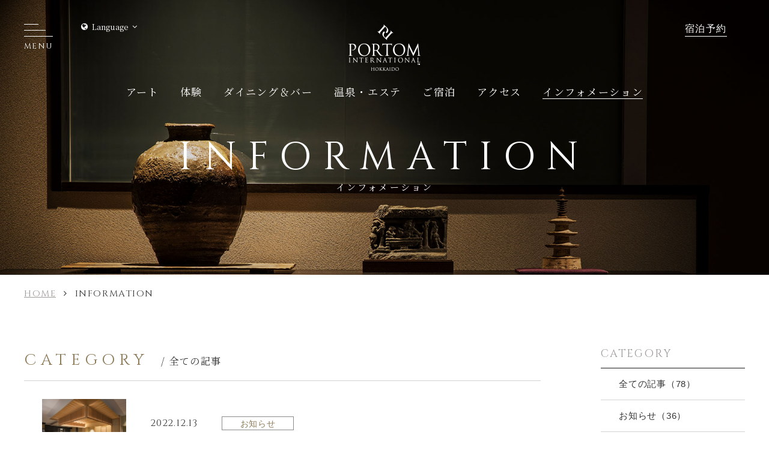

--- FILE ---
content_type: text/html; charset=UTF-8
request_url: https://www.portom.jp/jp/info/?year=2022&month=12
body_size: 8216
content:
<!DOCTYPE html>
<html class="mouse lower modern chrome" lang="ja">
<head prefix="og: http://ogp.me/ns# fb: http://ogp.me/ns/fb# website: http://ogp.me/ns/website#">
<meta charset="utf-8">
<title>インフォメーション | ポルトムインターナショナル北海道【公式】</title>
<meta name="keywords" content="インフォメーション,新千歳空港,北海道,札幌,ホテル,portom,レストラン,温泉,スパ,スイート">
<meta name="description" content="ホテルの最新情報を随時お届けします。ポルトムインターナショナル北海道は、新千歳空港直結のプレミアムホテル。非日常を体験できる最高のホテルステイを。">
<meta name="viewport" content="width=device-width, initial-scale=0.0, minimum-scale=1.0">
<meta name="format-detection" content="telephone=no">
<link rel="index" href="https://www.portom.jp/jp/">

<link rel="alternate" hreflang="ja" href="https://www.portom.jp/jp/">
<link rel="alternate" hreflang="en" href="https://www.portom.jp/">

<!-- Google Tag Manager -->
<script>(function(w,d,s,l,i){w[l]=w[l]||[];w[l].push({'gtm.start':
new Date().getTime(),event:'gtm.js'});var f=d.getElementsByTagName(s)[0],
j=d.createElement(s),dl=l!='dataLayer'?'&l='+l:'';j.async=true;j.src=
'https://www.googletagmanager.com/gtm.js?id='+i+dl;f.parentNode.insertBefore(j,f);
})(window,document,'script','dataLayer','GTM-TP3KZZB');</script>
<!-- End Google Tag Manager -->

<!-- favicon -->
<link rel="shortcut icon" href="https://www.portom.jp/jp/favicon.ico">

<!-- apple-touch-icon -->
<link rel="apple-touch-icon" href="https://www.portom.jp/jp/apple-touch-icon.png">

<!-- Open graph tags -->
<meta property="fb:app_id" content="">
<meta property="og:site_name" content="ポルトムインターナショナル北海道【公式】">
<meta property="og:title" content="インフォメーション | ポルトムインターナショナル北海道【公式】">
<meta property="og:type" content="website">
<meta property="og:url" content="https://www.portom.jp/jp/info/?year=2022&amp;month=12">
<meta property="og:description" content="ホテルの最新情報を随時お届けします。ポルトムインターナショナル北海道は、新千歳空港直結のプレミアムホテル。非日常を体験できる最高のホテルステイを。">
<meta property="og:image" content="https://www.portom.jp/jp/ogp.jpg">
<!-- *** stylesheet *** -->
<style rel="stylesheet" media="all">
/* default.css */
html,article,aside,audio,blockquote,body,dd,dialog,div,dl,dt,fieldset,figure,footer,form,h1,h2,h3,h4,h5,h6,header,hgroup,input,li,mark,menu,nav,ol,p,pre,section,td,textarea,th,time,ul,video,main{margin:0;padding:0;word-wrap:break-word;overflow-wrap:break-word;-webkit-font-feature-settings:"palt";font-feature-settings:"palt"}address,caption,cite,code,dfn,em,strong,th,var{font-style:normal;word-wrap:break-word;overflow-wrap:break-word}table{border-collapse:collapse;border-spacing:0}caption,th{text-align:left}q:after,q:before{content:""}embed,object{vertical-align:top}hr,legend{display:none}h1,h2,h3,h4,h5,h6{font-size:100%;font-weight: normal;}abbr,acronym,fieldset,img{border:0}li{list-style-type:none}sup{vertical-align:super;font-size:0.5em}img{vertical-align:top}i{font-style:normal}svg{vertical-align:middle}article,aside,dialog,figure,footer,header,hgroup,nav,section,main{display:block}nav,ul{list-style:none}
</style>
<link href="https://www.portom.jp/jp/files/css/common.css?v=20230501132031" rel="stylesheet" media="all">
<link href="https://fonts.googleapis.com/css2?family=Cinzel&family=Noto+Serif+JP&family=Open+Sans&display=swap" rel="stylesheet">
<link href="https://cdn.jsdelivr.net/fontawesome/4.7.0/css/font-awesome.min.css" rel="stylesheet" type="text/css" media="all">
<link href="https://www.portom.jp/jp/files/css/jquery-ui.min.css?v=2019082795500" rel="stylesheet" media="all">
<!-- *** stylesheet *** -->
<link href="https://www.portom.jp/jp/files/css/info.css?v=20200615145900" rel="stylesheet" media="all">
<!-- *** javascript *** -->
<!-- jquery-3.4.1　-->
<script src="https://code.jquery.com/jquery-3.4.1.min.js" integrity="sha256-CSXorXvZcTkaix6Yvo6HppcZGetbYMGWSFlBw8HfCJo=" crossorigin="anonymous"></script>

<script>
// config.js
var $body,$page,$changeImg,$doc=$(document),$w=$(window),$html=$("html"),abi={bp_tab:1199,bp_sp:767,pc:"",tab:"",sp:"",pcView:"",tabView:"",spView:"",finish:"",deviceWidth:"",deviceHeight:"",sT:"",ie9:!!$html.hasClass("ie9"),ie8:!!$html.hasClass("ie8"),ie10:!!$html.hasClass("ie10"),ie11:!!$html.hasClass("ie11"),edge:!!$html.hasClass("edge"),ua_mouse:!!$html.hasClass("mouse"),ua_touch:!!$html.hasClass("touch"),ua_phone:!!$html.hasClass("phone")},rwdFunctions={checkValue:function(){abi.deviceWidth=abi.ie8?$w.width():window.innerWidth,abi.deviceHeight=$w.height(),abi.pc=!!(abi.ie8||abi.deviceWidth>abi.bp_tab),abi.tab=!abi.ie8&&abi.deviceWidth<=abi.bp_tab&&abi.deviceWidth>abi.bp_sp,abi.sp=!abi.ie8&&abi.deviceWidth<=abi.bp_sp},fooLoad:function(i){i.each(function(){$(this).attr("src",$(this).data("img"))})},loadImg:function(){abi.finish=!!(abi.pcView&&abi.tabView&&abi.spView),abi.ie8||abi.finish?abi.pcView||(abi.pcView=!0):abi.pc||abi.tab?(abi.pcView&&abi.tabView||rwdFunctions.fooLoad($("img.load_pc-tab")),abi.pc&&!abi.pcView&&(rwdFunctions.fooLoad($("img.load_pc")),abi.pcView=!0),abi.tab&&!abi.tabView&&(rwdFunctions.fooLoad($("img.load_tab-sp")),abi.tabView=!0)):abi.spView||(rwdFunctions.fooLoad($("img.load_sp,img.load_tab-sp")),abi.spView=!0)},changeImg:function(){if(!abi.ie8)for(var i=0;i<=$changeImg.length-1;i++)$changeImg.eq(i).is(".custom")?abi.deviceWidth>$changeImg.eq(i).data("custom")?$changeImg.eq(i).attr("src",$changeImg.eq(i).data("img")):$changeImg.eq(i).attr("src",$changeImg.eq(i).data("img").replace("-before","-after")):$changeImg.eq(i).is(".tab,.all")?$changeImg.eq(i).is(".tab")?abi.pc?$changeImg.eq(i).attr("src",$changeImg.eq(i).data("img")):$changeImg.eq(i).attr("src",$changeImg.eq(i).data("img").replace("-pc","-tab")):$changeImg.eq(i).is(".all")&&(abi.pc?$changeImg.eq(i).attr("src",$changeImg.eq(i).data("img")):abi.tab?$changeImg.eq(i).attr("src",$changeImg.eq(i).data("img").replace("-pc","-tab")):abi.sp&&$changeImg.eq(i).attr("src",$changeImg.eq(i).data("img").replace("-pc","-sp"))):abi.sp?$changeImg.eq(i).attr("src",$changeImg.eq(i).data("img").replace("-pc","-sp")):$changeImg.eq(i).attr("src",$changeImg.eq(i).data("img"))},adjustFsz:function(){abi.sp&&(abi.deviceHeight>abi.deviceWidth?(p=abi.deviceWidth/3.2,$page.css("fontSize",p+"%")):$page.css("fontSize",""))},settingRwd:function(){rwdFunctions.checkValue(),rwdFunctions.changeImg(),rwdFunctions.loadImg(),rwdFunctions.adjustFsz()}};$.fn.superResize=function(i){var a=$.extend({loadAction:!0,resizeAfter:function(){}},i);a.loadAction&&("interactive"!==document.readyState&&"complete"!==document.readyState||a.resizeAfter());var e=!1,t=abi.deviceWidth;return this.resize(function(){!1!==e&&clearTimeout(e),e=setTimeout(function(){t!=abi.deviceWidth&&(a.resizeAfter(),t=abi.deviceWidth)},300)}),this},$.fn.firstLoad=function(i){var a=$.extend({pc:function(){},pc_tab:function(){},tab:function(){},tab_sp:function(){},sp:function(){}},i),e=[];return this.superResize({resizeAfter:function(){setTimeout(function(){1!=e[0]&&abi.pcView&&(a.pc(),e[0]=!0),(1!=e[1]&&abi.pcView||1!=e[1]&&abi.tabView)&&(a.pc_tab(),e[1]=!0),1!=e[2]&&abi.tabView&&(a.tab(),e[2]=!0),(1!=e[3]&&abi.tabView||1!=e[3]&&abi.spView)&&(a.tab_sp(),e[3]=!0),1!=e[4]&&abi.spView&&(a.sp(),e[4]=!0)},200)}}),this},$.fn.hasAttr=function(i){var a=this.attr(i);return void 0!==a&&!1!==a},document.addEventListener("DOMContentLoaded",function(i){$body=$("body"),$page=$("#abi_page"),$changeImg=$("img.change_img"),rwdFunctions.settingRwd(),abi.ie8&&rwdFunctions.fooLoad($("img.change_img,img.load_pc,img.load_pc-tab")),abi.ua_phone||$('a[href^="tel:"]').wrapInner('<span class="tel"></span>').children("span").unwrap(),abi.ua_touch&&$page.find("*").on({touchstart:function(){$(this).addClass("touchstart").removeClass("touchend")},touchend:function(){$(this).addClass("touchend").removeClass("touchstart")}}),$w.on({load:function(){$w.trigger("resize").trigger("scroll")},resize:function(){rwdFunctions.checkValue()},scroll:function(){abi.sT=$w.scrollTop()}}).superResize({loadAction:!1,resizeAfter:function(){rwdFunctions.settingRwd()}})});
</script>
<script src="https://www.portom.jp/jp/files/js/common.min.js?v=20200618214400"></script>
<script src="https://www.portom.jp/jp/files/js/jquery-ui.min.js?v=20200514161300"></script>
<script src="https://www.portom.jp/jp/files/js/search.min.js?v=20211213170648"></script>
<script>
document.addEventListener("DOMContentLoaded", function (e) {
	/* load & resize & scroll & firstLoad
	------------------------------------------------------------------------*/
	$w.on({
		// load
		'load': function () {
		},
		//scroll	
		'scroll': function () {
		}
	}).superResize({
		//resize
		loadAction: false,
		resizeAfter: function () {
		}
	}).firstLoad({
		//firstLoad
		pc_tab: function () {
		},
		sp: function () {
		}
	});
});
</script>
</head>

<body id="info">
<!-- Google Tag Manager (noscript) -->
<noscript><iframe src="https://www.googletagmanager.com/ns.html?id=GTM-TP3KZZB"
height="0" width="0" style="display:none;visibility:hidden"></iframe></noscript>
<!-- End Google Tag Manager (noscript) -->
<div id="abi_page">
<header id="header">
	<h1><a href="https://www.portom.jp/jp/" class="over"><img data-img="https://www.portom.jp/jp/files/images/header/logo-pc.png" alt="インフォメーション | PORTOM INTERNATIONAL HOKKAIDO ポルトムインターナショナル北海道" src="" class="change_img"></a></h1>
	<div class="box_lang">
		<p class="st accordion">Language</p>
		<ul class="wrp_lang">
			<li><a href="https://www.portom.jp/" target="_blank">English</a></li>
			<li><a href="https://www.portom.jp/tw/" target="_blank">繁体字</a></li>
			<li><a href="https://www.portom.jp/cn/" target="_blank">簡体字</a></li>
		</ul>
	</div>
	<div class="con_nav">
		<p class="js-menuBtn"><span><i></i><em>MENU</em></span></p>
		<ul id="gnav" class="view_pc-tab">
			<li><a href="https://www.portom.jp/jp/art/">アート</a></li>
			<li><a href="https://www.portom.jp/jp/experience/">体験</a></li>
			<li><a href="https://www.portom.jp/jp/dining/">ダイニング＆バー</a></li>
			<li><a href="https://www.portom.jp/jp/spa/">温泉・エステ</a></li>
			<li><a href="https://www.portom.jp/jp/stay/">ご宿泊</a></li>
			<li><a href="https://www.portom.jp/jp/access/">アクセス</a></li>
			<li><a href="https://www.portom.jp/jp/info/" class="active">インフォメーション</a></li>
		</ul>
		<p class="js-rsvBtn"><span>宿泊予約</span></p>
	</div><!-- /.con_nav -->
	</header><!-- /#header -->
<main id="contents">
	<div class="con_title sub">
		<h2><span>information</span><em>インフォメーション</em></h2>
		<p class="img"><img src="images/img_title.jpg" alt="イメージ：インフォメーション"></p>
	</div>
	<!-- パンくず -->
	<ul id="topicpath" class="topicpath" vocab="https://schema.org/" typeof="BreadcrumbList">
		<li property="itemListElement" typeof="ListItem">
			<a property="item" href="https://www.portom.jp/jp/" typeof="WebPage">
				<span property="name">Home</span>
			</a>
			<meta property="position" content="1">
		</li>
		<li property="itemListElement" typeof="ListItem">
			<span property="name">information</span>
			<meta property="position" content="2">
		</li>
	</ul><!-- /.topicpath -->

	<div class="con_info">
		<div class="main">
                <p class="category"><span>Category</span><em>/ 全ての記事</em></p>
    <ul class="box_list">
					            <li>
                <a href="https://www.portom.jp/jp/info/263/">
                    <p class="wrp_img">
                                                    <img src="/datas/cache/images/2023/09/26/800x533_ea1e9d427fb5664c32c517a73e421e58_fa83be305819bf84daf364c2d013c671d10bf56e.jpg" class="thum">
                                            </p>
                    <div class="wrp_txt">
                        <p class="info"><span>2022.12.13</span><em>お知らせ</em></p>
                        <p class="txt">Luxury Stay Package</p>
                    </div>
                </a>
            </li>
			</ul>
    		</div>

		<div class="side">
    <div class="box_side categoly">
        <p class="st">Category</p>
        <ul>
            <li><a href="https://www.portom.jp/jp/info/">全ての記事（78）</a></li>
                                <li><a href="https://www.portom.jp/jp/info/?category=1">お知らせ（36）</a></li>
                                        <li><a href="https://www.portom.jp/jp/info/?category=2">イベント（22）</a></li>
                                        <li><a href="https://www.portom.jp/jp/info/?category=3">レストラン新メニュー（4）</a></li>
                                        <li><a href="https://www.portom.jp/jp/info/?category=22">期間限定メニュー（6）</a></li>
                                        <li><a href="https://www.portom.jp/jp/info/?category=11">バーメニュー（1）</a></li>
                                        <li><a href="https://www.portom.jp/jp/info/?category=14">パンフレット（1）</a></li>
                                        <li><a href="https://www.portom.jp/jp/info/?category=15">掲載情報（8）</a></li>
                            </ul>
    </div>
    <div class="box_side archive">
        <p class="st">archive</p>
                    <div class="wrp_side">
                <p class="sst accordion over active">2025年<i></i></p>
                <ul>
                                            <li>
                            <a href="https://www.portom.jp/jp/info/?year=2025&amp;month=11">11月（1）
                            </a>
                        </li>
                                            <li>
                            <a href="https://www.portom.jp/jp/info/?year=2025&amp;month=10">10月（11）
                            </a>
                        </li>
                                            <li>
                            <a href="https://www.portom.jp/jp/info/?year=2025&amp;month=9">9月（5）
                            </a>
                        </li>
                                            <li>
                            <a href="https://www.portom.jp/jp/info/?year=2025&amp;month=8">8月（9）
                            </a>
                        </li>
                                            <li>
                            <a href="https://www.portom.jp/jp/info/?year=2025&amp;month=7">7月（4）
                            </a>
                        </li>
                                            <li>
                            <a href="https://www.portom.jp/jp/info/?year=2025&amp;month=6">6月（1）
                            </a>
                        </li>
                                            <li>
                            <a href="https://www.portom.jp/jp/info/?year=2025&amp;month=5">5月（2）
                            </a>
                        </li>
                                            <li>
                            <a href="https://www.portom.jp/jp/info/?year=2025&amp;month=4">4月（3）
                            </a>
                        </li>
                                            <li>
                            <a href="https://www.portom.jp/jp/info/?year=2025&amp;month=3">3月（1）
                            </a>
                        </li>
                                            <li>
                            <a href="https://www.portom.jp/jp/info/?year=2025&amp;month=2">2月（3）
                            </a>
                        </li>
                                            <li>
                            <a href="https://www.portom.jp/jp/info/?year=2025&amp;month=1">1月（4）
                            </a>
                        </li>
                                    </ul>
            </div>
                    <div class="wrp_side">
                <p class="sst accordion over active">2024年<i></i></p>
                <ul>
                                            <li>
                            <a href="https://www.portom.jp/jp/info/?year=2024&amp;month=12">12月（6）
                            </a>
                        </li>
                                            <li>
                            <a href="https://www.portom.jp/jp/info/?year=2024&amp;month=10">10月（1）
                            </a>
                        </li>
                                            <li>
                            <a href="https://www.portom.jp/jp/info/?year=2024&amp;month=9">9月（2）
                            </a>
                        </li>
                                            <li>
                            <a href="https://www.portom.jp/jp/info/?year=2024&amp;month=8">8月（1）
                            </a>
                        </li>
                                            <li>
                            <a href="https://www.portom.jp/jp/info/?year=2024&amp;month=7">7月（1）
                            </a>
                        </li>
                                            <li>
                            <a href="https://www.portom.jp/jp/info/?year=2024&amp;month=6">6月（1）
                            </a>
                        </li>
                                            <li>
                            <a href="https://www.portom.jp/jp/info/?year=2024&amp;month=5">5月（3）
                            </a>
                        </li>
                                            <li>
                            <a href="https://www.portom.jp/jp/info/?year=2024&amp;month=4">4月（1）
                            </a>
                        </li>
                                            <li>
                            <a href="https://www.portom.jp/jp/info/?year=2024&amp;month=3">3月（3）
                            </a>
                        </li>
                                            <li>
                            <a href="https://www.portom.jp/jp/info/?year=2024&amp;month=1">1月（1）
                            </a>
                        </li>
                                    </ul>
            </div>
                    <div class="wrp_side">
                <p class="sst accordion over active">2023年<i></i></p>
                <ul>
                                            <li>
                            <a href="https://www.portom.jp/jp/info/?year=2023&amp;month=7">7月（1）
                            </a>
                        </li>
                                            <li>
                            <a href="https://www.portom.jp/jp/info/?year=2023&amp;month=2">2月（1）
                            </a>
                        </li>
                                    </ul>
            </div>
                    <div class="wrp_side">
                <p class="sst accordion over active">2022年<i></i></p>
                <ul>
                                            <li>
                            <a href="https://www.portom.jp/jp/info/?year=2022&amp;month=12">12月（1）
                            </a>
                        </li>
                                            <li>
                            <a href="https://www.portom.jp/jp/info/?year=2022&amp;month=7">7月（2）
                            </a>
                        </li>
                                    </ul>
            </div>
                    <div class="wrp_side">
                <p class="sst accordion over active">2021年<i></i></p>
                <ul>
                                            <li>
                            <a href="https://www.portom.jp/jp/info/?year=2021&amp;month=12">12月（1）
                            </a>
                        </li>
                                            <li>
                            <a href="https://www.portom.jp/jp/info/?year=2021&amp;month=11">11月（2）
                            </a>
                        </li>
                                            <li>
                            <a href="https://www.portom.jp/jp/info/?year=2021&amp;month=10">10月（2）
                            </a>
                        </li>
                                            <li>
                            <a href="https://www.portom.jp/jp/info/?year=2021&amp;month=6">6月（1）
                            </a>
                        </li>
                                            <li>
                            <a href="https://www.portom.jp/jp/info/?year=2021&amp;month=5">5月（1）
                            </a>
                        </li>
                                            <li>
                            <a href="https://www.portom.jp/jp/info/?year=2021&amp;month=4">4月（1）
                            </a>
                        </li>
                                            <li>
                            <a href="https://www.portom.jp/jp/info/?year=2021&amp;month=3">3月（1）
                            </a>
                        </li>
                                    </ul>
            </div>
            </div>
</div>
	</div><!-- /.con_info -->

</main><!-- /#contents -->
<footer id="footer">
	<p class="ptop"><a href="#abi_page"><em class="view_sp">TOP</em><i class="icon-arrow3"></i></a></p>
	<div class="con_footer">
		<p class="logo"><a href="https://www.portom.jp/jp/" class="over"><img src="https://www.portom.jp/jp/files/images/footer/logo.png" alt="PORTOM INTERNATIONAL HOKKAIDO ポルトムインターナショナル北海道"></a></p>
		<address>〒066-0012 <br class="view_sp">北海道千歳市美々新千歳空港<br class="view_sp">国際線旅客ターミナルビル 4F</address>
		<div class="box_tel">
			<div class="wrp_tel">
				<p class="txt_tel"><em>TEL:<a href="tel:0123456012">0123-45-6012</a></em>（代表）</p>
				<p class="txt_tel"><em>FAX:<span>0123-45-6017</span></em></p>
			</div>
			<p class="btn"><a href="https://www.portom.jp/jp/contact/">CONTACT</a></p>
		</div>
		<ul id="fnav" class="view_pc-tab">
			<li><a href="https://www.portom.jp/jp/art/">ART</a></li>
			<li><a href="https://www.portom.jp/jp/experience/">EXPERIENCE</a></li>
			<li><a href="https://www.portom.jp/jp/dining/">Dining&amp;bar</a></li>
			<li><a href="https://www.portom.jp/jp/spa/">spa&amp;wellness</a></li>
			<li><a href="https://www.portom.jp/jp/stay/">Stay</a></li>
			<li><a href="https://www.portom.jp/jp/access/">Access</a></li>
			<li><a href="https://www.portom.jp/jp/info/">Information</a></li>
			<li><a href="https://www.portom.jp/jp/faq/">FAQ</a></li>
		</ul>
		<ul class="fnav_s view_pc-tab">
			<li><a href="https://www.portom.jp/jp/sitemap/">SITEMAP</a></li>
			<li><a href="https://www.portom.jp/jp/privacy/">PRIVACY POLICY</a></li>
			<li><a href="http://www.hekiundo.co.jp/" target="_blank">COMPANY PROFILE</a></li>
		</ul>
	</div><!-- /.con_footer -->
	<div class="con_grouplink">
		<div class="box_gro">
			<p class="st"><a href="http://www.hekiundo.co.jp/" target="_blank" class="over hhr">hekiundo HOTELS &amp; RESORTS</a></p>
			<ul>
				<li><a href="https://www.air-terminal-hotel.jp/" target="_blank" class="over"><img src="https://www.portom.jp/jp/files/images/footer/logo_g2.png" alt="エアターミナルホテル　"></a></li>
				<li><a href="https://www.portom.jp/jp/" class="over"><img src="https://www.portom.jp/jp/files/images/footer/logo_g3.png" alt="PORTOM INTERNATIONAL HOKKAIDO ポルトムインターナショナル北海道"></a></li>
				<li><a href="http://www.new-chitose-airport-onsen.com/" target="_blank" class="over"><img src="https://www.portom.jp/jp/files/images/footer/logo_g5.png" alt="新千歳空港温泉"></a></li>
			</ul>
		</div>
		<div class="box_gro">
			<p class="st"><a href="http://www.cls-web.com/" target="_blank" class="over"><img src="https://www.portom.jp/jp/files/images/footer/ic_group_cls.png" alt="CENTRAL LEASING SYSTEM CO.,LTD."></a></p>
			<ul>
				<li><a href="https://www.chitose-sh.com/" target="_blank" class="over"><img src="https://www.portom.jp/jp/files/images/footer/logo_g1.png" alt="千歳ステーションホテル"></a></li>
				<li><a href="https://www.maure-sanso.com/" target="_blank" class="over"><img src="https://www.portom.jp/jp/files/images/footer/logo_g4.png" alt="マウレ山荘"></a></li>
			</ul>
		</div>
		<ul class="box_oth">
			<li>
				<a href="http://www.hekiundo.co.jp/recruit/guideline.html#portom" target="_blank">
					<p class="txt">RECRUIT</p>
					<p class="img"><img src="https://www.portom.jp/jp/files/images/footer/img_oth_lnk1.jpg" alt="RECRUIT"></p>
				</a>
			</li>
			<li>
				<a href="http://www.new-chitose-airport.jp/ja/" target="_blank">
					<p class="txt">NEW CHITOSE AIRPORT</p>
					<p class="img"><img src="https://www.portom.jp/jp/files/images/footer/img_oth_lnk2.jpg" alt="NEW CHITOSE AIRPORT"></p>
				</a>
			</li>
		</ul>
	</div><!-- /.con_grouplink -->
	<p id="copyright">&copy;Hekiundo Hotels &amp; Resorts Co.,Ltd</p>
</footer>

<div id="js-menuList">
	<div class="bg"></div>
	<div class="box_menu">
		<p class="logo"><a href="https://www.portom.jp/jp/" class="over"><img src="https://www.portom.jp/jp/files/images/footer/logo.png" alt="PORTOM INTERNATIONAL HOKKAIDO ポルトムインターナショナル北海道"></a></p>
		<div class="wrp_list1">
			<div class="wrp_list">
				<p class="st"><a href="https://www.portom.jp/jp/art/">アート</a></p>
			</div>
			<div class="wrp_list">
				<p class="st"><a href="https://www.portom.jp/jp/stay/">ご宿泊</a></p>
				<ul>
					<li><a href="https://www.portom.jp/jp/stay/sukiya/">数寄屋スイート</a></li>
					<li><a href="https://www.portom.jp/jp/stay/rimpa/">琳派スイート</a></li>
					<li><a href="https://www.portom.jp/jp/stay/zen/">禅スイート</a></li>
					<li><a href="https://www.portom.jp/jp/stay/portom/">ポルトムスイート</a></li>
					<li><a href="https://www.portom.jp/jp/stay/guestroom/">ゲストルーム</a></li>
				</ul>
			</div>
			<div class="wrp_list">
				<p class="st"><a href="https://www.portom.jp/jp/dining/">ダイニング＆バー</a></p>
				<ul>
					<li><a href="https://www.portom.jp/jp/dining/japanesedining/">京都 下鴨茶寮 北のはなれ</a></li>
					<li><a href="https://www.portom.jp/jp/dining/frenchdining/">TATERU YOSHINO<br>PORTOM INTERNATIONAL HOKKAIDO</a></li>
					<li><a href="https://www.portom.jp/jp/dining/bar/#lnk1">THE BAR/THE CIGAR BAR</a></li>
					<li><a href="https://www.portom.jp/jp/dining/bar/#lnk2">CAFE SKY LIBRARY</a></li>
				</ul>
			</div>
			<div class="wrp_list">
				<p class="st"><a href="https://www.portom.jp/jp/experience/">体験</a></p>
				<ul>
					<li><a href="https://www.portom.jp/jp/experience/teahouse/">茶室 “清風庵”</a></li>
					<li><a href="https://www.hekiundo.co.jp/tours/" target="_blank">オプショナルツアー</a></li>
					<li><a href="https://www.portom.jp/jp/experience/#lnk3">ザ・ショップ</a></li>
					<li><a href="https://www.portom.jp/jp/experience/#lnk4">ゲストサロン / ギャラリー</a></li>
				</ul>
			</div>
			<div class="wrp_list">
				<p class="st"><a href="https://www.portom.jp/jp/spa/">温泉・エステ</a></p>
				<ul>
					<li><a href="https://www.portom.jp/jp/spa/#lnk1">エステティック＆スパ</a></li>
					<li><a href="https://www.portom.jp/jp/spa/#lnk2">温泉</a></li>
					<li><a href="https://www.portom.jp/jp/spa/#lnk3">ジム</a></li>
				</ul>
			</div>
		</div>
		<ul class="wrp_list2">
			<li><a href="https://www.portom.jp/jp/access/">アクセス</a></li>
			<li><a href="https://www.portom.jp/jp/info/">インフォメーション</a></li>
			<li><a href="https://www.portom.jp/jp/faq/">よくあるご質問</a></li>
			<li><a href="https://www.portom.jp/jp/contact/">お問い合わせ</a></li>
		</ul>
		<p class="btn c_btn1"><a href="https://www.489pro.com/asp/489/menu.asp?id=01000048&ty=ser&list=YES&lan=JPN" target="_blank">宿泊予約</a></p>
		<ul class="wrp_oth">
			<li><a href="https://www.portom.jp/jp/sitemap/">SITEMAP</a></li>
			<li><a href="https://www.portom.jp/jp/privacy/">PRIVACY POLICY</a></li>
			<li><a href="http://www.hekiundo.co.jp/" target="_blank">COMPANY PROFILE</a></li>
			<li><a href="http://www.hekiundo.co.jp/recruit/guideline.html#portom" target="_blank">RECRUIT</a></li>
		</ul>
	</div>
	<p id="js-menuClose" class="over">CLOSE</p>
	<div class="box_lang">
		<p class="st accordion">Language</p>
		<ul class="wrp_lang">
			<li><a href="https://www.portom.jp/" target="_blank">English</a></li>
			<li><a href="https://www.portom.jp/tw/" target="_blank">繁体字</a></li>
			<li><a href="https://www.portom.jp/cn/" target="_blank">簡体字</a></li>
		</ul>
	</div>
</div><!-- /#js-menuList -->

<div id="js-modalReservation">
	<div class="bg"></div>
	<div class="box_sea">
		<div class="inner">
			<p class="st">Reservation</p>
						<form id="obj_search2" class="obj_search" action="https://www.489pro.com/asp/489/menu.asp?id=01000048&amp;ty=ser&amp;list=YES" method="post" target="_blank">
				<!-- チェックイン日 -->
				<div class="wrap">
					<div class="wrp_day">
						<div class="js-checkin">
							<p class="sst">check in</p>
							<p class="txt">2025/11/07</p>
							<input type="text" class="datepicker obj_checkin" value="2025/11/07" readonly="readonly">
							<input type="hidden" name="obj_year" class="obj_year" value="2025">
							<input type="hidden" name="obj_month" class="obj_month" value="11">
							<input type="hidden" name="obj_day" class="obj_day" value="07">
						</div>
					</div><!-- /.wrp_day -->

					<div class="wrp_day">
						<div class="js-checkout">
							<p class="sst">check out</p>
							<p class="txt">2025/11/08</p>
							<input type="text" class="datepicker obj_checkout" value="2025/11/08" readonly="readonly">
						</div>
					</div><!-- /.wrp_day -->

					<!-- 人数 -->
					<div class="wrp_per">
						<p class="sst">number of guest<br><i>(per room)</i></p>
						<p class="txt"><span>2</span></p>
						<select name="obj_per_num" class="obj_per_num js-select">
							<option value="1">1</option>
<option value="2" selected>2</option>
<option value="3">3</option>
<option value="4">4</option>
<option value="5">5</option>
<option value="6">6</option>
<option value="7">7</option>
<option value="8">8</option>
<option value="9">9</option>
<option value="10">10</option>
						</select>
					</div><!-- /.wrp_per -->

					<!-- 部屋数 -->
					<div class="wrp_roo">
						<p class="sst">room(s)</p>
						<p class="txt"><span>1</span></p>
						<select name="obj_room_num" class="js-select">
							<option value="1">1</option>
<option value="2">2</option>
<option value="3">3</option>
<option value="4">4</option>
<option value="5">5</option>
<option value="6">6</option>
<option value="7">7</option>
<option value="8">8</option>
<option value="9">9</option>
<option value="10">10</option>
						</select>
					</div><!-- /.wrp_roo -->
				</div>
				
				<input type="hidden" name="obj_stay_num" class="obj_stay_num" value="1">

				<!-- 検索ボタン -->
				<p class="btn_submit over" onclick="submitForm('#obj_search2')">SEARCH</p>
			</form>
			<div class="wrp_oth">
				<p class="btn"><a href="https://www.489pro.com/asp/489/menu.asp?id=01000048&ty=ser&list=YES&lan=JPN" target="_blank">ご宿泊プラン一覧</a></p>
				<ul>
					<li><a href="https://www.489pro.com/asp/489/refer_login.asp?yaid=01000048&lan=JPN" target="_blank">ご予約内容の確認・変更</a></li>
					<li><a href="https://www.489pro.com/asp/489/cancel_login.asp?yaid=01000048&lan=JPN" target="_blank">ご予約キャンセル</a></li>
				</ul>
			</div>
			<div class="wrp_oth">
				<a target="_blank" href="https://www.hekiundo.co.jp/tours/">
					<img src="https://www.portom.jp/jp/files/images/common/optionaltour.jpg" alt="オプショナルツアー一覧 ※碧雲堂ホテル＆リゾートサイトへ移動します。">
				</a>
			</div>
		</div>
	</div>
	<p id="js-rsvClose" class="over">CLOSE</p>
</div><!-- /#js-modalReservation -->
</div>
<!-- #abi_page -->
</body>
</html>


--- FILE ---
content_type: text/css
request_url: https://www.portom.jp/jp/files/css/common.css?v=20230501132031
body_size: 10210
content:
#header .con_nav #gnav,#header .con_nav #fixnav,#footer .con_footer,#footer .con_grouplink .box_gro ul,#js-menuList .box_menu,#js-modalReservation .box_sea,html.lower #contents .topicpath{max-width:1200px;margin:auto}@media only screen and (min-width: 1200px){#header .con_nav #gnav,#header .con_nav #fixnav,#footer .con_footer,#footer .con_grouplink .box_gro ul,#js-menuList .box_menu,#js-modalReservation .box_sea,html.lower #contents .topicpath{width:95%}}@media print{#header .con_nav #gnav,#header .con_nav #fixnav,#footer .con_footer,#footer .con_grouplink .box_gro ul,#js-menuList .box_menu,#js-modalReservation .box_sea,html.lower #contents .topicpath{width:95%}}@media only screen and (max-width: 1199px){#header .con_nav #gnav,#header .con_nav #fixnav,#footer .con_footer,#footer .con_grouplink .box_gro ul,#js-menuList .box_menu,#js-modalReservation .box_sea,html.lower #contents .topicpath{width:90%}}@font-face{font-family:'icomoon';src:url("../fonts/icomoon.eot?z2dih");src:url("../fonts/icomoon.eot?z2dih#iefix") format("embedded-opentype"),url("../fonts/icomoon.ttf?z2dih") format("truetype"),url("../fonts/icomoon.woff?z2dih") format("woff"),url("../fonts/icomoon.svg?z2dih#icomoon") format("svg");font-weight:normal;font-style:normal;font-display:block}html{font-size:small;line-height:1.5}body{color:#343434;background:#fff;-webkit-text-size-adjust:none;font-size:108%}.ie body{font-size:105%}@media only screen and (max-width: 767px){body{font-size:93%}}body a{color:#343434;text-decoration:underline}body a:hover{text-decoration:none}body img{max-width:100%;-webkit-touch-callout:none;line-height:1}body,pre,input,textarea,select{font-family:"Noto Serif JP", "游明朝", "Yu Mincho", YuMincho, "ヒラギノ明朝 Pro W3", "Hiragino Mincho Pro", "HGS明朝E", "ＭＳ Ｐ明朝", "MS PMincho", "Times New Roman", Times, Garamond, Georgia, serif}input,select,textarea{font-size:100%}[class^="icon-"],[class*=" icon-"]{font-family:'icomoon' !important;speak:none;font-style:normal;font-weight:normal;font-variant:normal;text-transform:none;line-height:1;-webkit-font-smoothing:antialiased;-moz-osx-font-smoothing:grayscale}.icon-arrow:before{content:"\e900"}.icon-arrow2:before{content:"\e901"}.icon-arrow2-l:before{content:"\e901";display:inline-block;transform:rotateY(180deg)}.icon-arrow3:before{content:"\e902"}html.ie8 .view_tab,html.ie8 .view_tab_sp,html.ie8 .view_sp{display:none !important}html.ie8 #abi_page{min-width:1200px !important;margin:auto;font-size:100% !important}@media only screen and (min-width: 1200px){body .view_tab-sp,body .view_tab{display:none !important}}@media print{body .view_tab-sp,body .view_tab{display:none !important}}@media only screen and (min-width: 768px){body .view_sp{display:none !important}}@media only screen and (max-width: 1199px){body .view_pc{display:none !important}}@media only screen and (max-width: 767px){body .view_pc-tab,body .view_tab{display:none !important}}.mouse .over{-moz-transition:opacity .3s ease-in;-o-transition:opacity .3s ease-in;-webkit-transition:opacity .3s ease-in;transition:opacity .3s ease-in}.mouse .over:hover,.touch .over.touchstart{filter:progid:DXImageTransform.Microsoft.Alpha(Opacity=70);opacity:.7}.touch .over{-webkit-tap-highlight-color:transparent}.touch .over.touchend{-moz-transition-delay:200ms;-o-transition-delay:200ms;-webkit-transition-delay:200ms;transition-delay:200ms}#abi_page{overflow:hidden}@media only screen and (min-width: 1200px){#abi_page{width:100%;margin:auto}}@media print{#abi_page{width:100%;margin:auto}}@media only screen and (min-width: 768px){#abi_page{font-size:100% !important}}@media only screen and (max-width: 767px){#abi_page{padding-bottom:4em}}#header{position:relative}#header h1{position:absolute;top:35px;left:50%;z-index:100;width:133px;margin-left:-66px}@media only screen and (min-width: 768px) and (max-width: 1199px){#header h1{top:20px}}@media only screen and (max-width: 767px){#header h1{top:3em}}@media only screen and (max-width: 767px){#header h1{width:24.18182%}}@media only screen and (max-width: 767px){#header h1{margin-left:-12%}}#header h1 img{width:100%}#header .box_lang{position:absolute;top:35px;left:135px;z-index:100;font-size:93%}@media only screen and (min-width: 768px) and (max-width: 1199px){#header .box_lang{top:20px}}@media only screen and (max-width: 767px){#header .box_lang{top:1.2em}}@media only screen and (min-width: 768px) and (max-width: 1199px){#header .box_lang{left:115px}}@media only screen and (max-width: 767px){#header .box_lang{left:auto}}@media only screen and (min-width: 768px) and (max-width: 1199px){#header .box_lang{font-size:93%}}@media only screen and (max-width: 767px){#header .box_lang{font-size:86%}}@media only screen and (max-width: 767px){#header .box_lang{right:1.5em}}#header .box_lang .st{color:#FFF;cursor:pointer;padding:0 0 .5em}#header .box_lang .st:before,#header .box_lang .st:after{font-family:FontAwesome;vertical-align:middle}#header .box_lang .st:before{content:"";margin-right:.5em;color:#fff;display:inline-block;vertical-align:0.1em !important;line-height:1;letter-spacing:normal}#header .box_lang .st:before,#header .box_lang .st:after{font-family:FontAwesome;vertical-align:middle}#header .box_lang .st:after{content:"";margin-left:.5em;color:#fff;display:inline-block;vertical-align:.1em;line-height:1;letter-spacing:normal;transition:transform 400ms ease}#header .box_lang .st.active:after{transform:scale(1, -1)}#header .box_lang ul{display:none;width:100%}#header .box_lang ul li a{padding:.2em;display:block;text-decoration:none;text-align:center;color:rgba(255,255,255,0.7);background:rgba(0,0,0,0.1);border-top:1px solid rgba(255,255,255,0.2);transition:background 400ms ease,color 400ms ease}@media only screen and (max-width: 767px){#header .box_lang ul li a{padding:.5em}}#header .box_lang ul li a:hover{color:#FFF;background:rgba(0,0,0,0.2)}#header .con_nav .js-menuBtn{position:absolute;left:40px;top:40px;z-index:100;font-size:93%}@media only screen and (max-width: 767px){#header .con_nav .js-menuBtn{position:fixed}}@media only screen and (min-width: 768px) and (max-width: 1199px){#header .con_nav .js-menuBtn{left:30px}}@media only screen and (max-width: 767px){#header .con_nav .js-menuBtn{left:1em}}@media only screen and (min-width: 768px) and (max-width: 1199px){#header .con_nav .js-menuBtn{top:30px}}@media only screen and (max-width: 767px){#header .con_nav .js-menuBtn{top:1em}}@media only screen and (min-width: 768px) and (max-width: 1199px){#header .con_nav .js-menuBtn{font-size:93%}}@media only screen and (max-width: 767px){#header .con_nav .js-menuBtn{font-size:86%}}@media only screen and (max-width: 767px){#header .con_nav .js-menuBtn{background:rgba(29,29,29,0.9);padding:1em .9em;box-sizing:border-box}}#header .con_nav .js-menuBtn span i{position:relative;display:block;width:100%;padding-top:1.5em;border-bottom:1px solid #fff;box-sizing:border-box}#header .con_nav .js-menuBtn span i:before,#header .con_nav .js-menuBtn span i:after{content:'';position:absolute;left:0;top:0;height:1px;background:#fff;transition:width 500ms ease}#header .con_nav .js-menuBtn span i:before{top:0;width:50%}#header .con_nav .js-menuBtn span i:after{top:50%;width:75%}#header .con_nav .js-menuBtn span em{display:block;margin-top:.76em;color:#fff;font-family:"Cinzel", serif;letter-spacing:.1em;line-height:1}#header .con_nav .js-menuBtn:hover{cursor:pointer}#header .con_nav .js-menuBtn:hover span i:before,#header .con_nav .js-menuBtn:hover span i:after{width:100%}#header .con_nav #gnav,#header .con_nav #fixnav{position:absolute;left:0;right:0;top:140px;z-index:100;letter-spacing:-.4em;text-align:center}@media only screen and (min-width: 768px) and (max-width: 1199px){#header .con_nav #gnav,#header .con_nav #fixnav{top:125px}}@media only screen and (max-width: 767px){#header .con_nav #gnav,#header .con_nav #fixnav{top:0}}@media only screen and (min-width: 768px) and (max-width: 983px){#header .con_nav #gnav,#header .con_nav #fixnav{max-width:550px}}#header .con_nav #gnav li,#header .con_nav #fixnav li{display:inline-block;letter-spacing:normal}@media only screen and (min-width: 768px) and (max-width: 983px){#header .con_nav #gnav li,#header .con_nav #fixnav li{margin-top:.8em}#header .con_nav #gnav li:nth-child(-n+5),#header .con_nav #fixnav li:nth-child(-n+5){margin-top:0}#header .con_nav #gnav li:nth-child(6),#header .con_nav #fixnav li:nth-child(6){margin-left:0}}#header .con_nav #gnav li+li,#header .con_nav #fixnav li+li{margin-left:35px}@media only screen and (min-width: 768px) and (max-width: 1199px){#header .con_nav #gnav li+li,#header .con_nav #fixnav li+li{margin-left:20px}}@media only screen and (max-width: 767px){#header .con_nav #gnav li+li,#header .con_nav #fixnav li+li{margin-left:0}}#header .con_nav #gnav li a,#header .con_nav #fixnav li a{position:relative;display:block;text-decoration:none;color:#fff;font-size:122%;letter-spacing:.1em;text-transform:uppercase}@media only screen and (min-width: 768px) and (max-width: 1199px){#header .con_nav #gnav li a,#header .con_nav #fixnav li a{font-size:108%}}@media only screen and (max-width: 767px){#header .con_nav #gnav li a,#header .con_nav #fixnav li a{font-size:93%}}#header .con_nav #gnav li a:after,#header .con_nav #fixnav li a:after{content:'';position:absolute;left:0;bottom:0;width:100%;height:1px;background:#fff;transform:scaleX(0);transition:transform 500ms ease}#header .con_nav #gnav li a:hover:after,#header .con_nav #gnav li a.active:after,#header .con_nav #fixnav li a:hover:after,#header .con_nav #fixnav li a.active:after{transform:scaleX(1)}#header .con_nav .js-rsvBtn{position:absolute;top:40px;right:70px;z-index:10000}@media only screen and (max-width: 767px){#header .con_nav .js-rsvBtn{position:fixed}}@media only screen and (min-width: 768px) and (max-width: 1199px){#header .con_nav .js-rsvBtn{top:30px}}@media only screen and (max-width: 767px){#header .con_nav .js-rsvBtn{top:auto}}@media only screen and (min-width: 768px) and (max-width: 1199px){#header .con_nav .js-rsvBtn{right:30px}}@media only screen and (max-width: 767px){#header .con_nav .js-rsvBtn{right:0}}@media only screen and (max-width: 767px){#header .con_nav .js-rsvBtn{width:100%;bottom:0;transform:translateY(100%);transition:transform 500ms ease}.activeFix #header .con_nav .js-rsvBtn{transform:translateY(0)}}#header .con_nav .js-rsvBtn span{position:relative;display:block;padding-bottom:.3em;font-size:115%;color:#fff;font-family:"Cinzel", serif;letter-spacing:.1em;line-height:1;box-sizing:border-box}@media only screen and (min-width: 768px) and (max-width: 1199px){#header .con_nav .js-rsvBtn span{font-size:108%}}@media only screen and (max-width: 767px){#header .con_nav .js-rsvBtn span{font-size:100%}}@media only screen and (min-width: 768px){#header .con_nav .js-rsvBtn span:after{content:'';position:absolute;left:0;bottom:0;width:100%;height:1px;background:#fff;transition:width 500ms ease}#header .con_nav .js-rsvBtn span:hover{cursor:pointer}#header .con_nav .js-rsvBtn span:hover:after{left:auto;right:0;width:0}}@media only screen and (max-width: 767px){#header .con_nav .js-rsvBtn span{padding:1.5em .5em;background:#31415f;text-align:center}#header .con_nav .js-rsvBtn span:before,#header .con_nav .js-rsvBtn span:after{font-family:FontAwesome;vertical-align:middle}#header .con_nav .js-rsvBtn span:before{content:"";margin-right:.5em}}#header .con_fixnav{position:fixed;left:0;right:0;top:0;z-index:1000;width:100%;display:flex;justify-content:space-between;background:rgba(29,29,29,0.9);transform:translateY(-100%);transition:transform 500ms ease}.activeFix #header .con_fixnav{transform:translateY(0)}#header .con_fixnav .js-menuBtn,#header .con_fixnav #fixnav,#header .con_fixnav .js-rsvBtn{position:static}#header .con_fixnav .js-menuBtn{width:150px;text-align:center;display:flex;align-items:center;justify-content:center}@media only screen and (min-width: 768px) and (max-width: 1199px){#header .con_fixnav .js-menuBtn{width:100px}}@media only screen and (max-width: 767px){#header .con_fixnav .js-menuBtn{width:auto}}#header .con_fixnav .js-menuBtn span i{width:45px}#header .con_fixnav .js-menuBtn span em{display:none}#homepage #header .con_fixnav .js-menuBtn{transition:box-shadow 500ms ease;border-right:1px solid #fff}#homepage #header .con_fixnav .js-menuBtn:hover{box-shadow:inset 0 0 2.5em #000}#header .con_fixnav #fixnav{display:flex;align-items:center;justify-content:center}@media only screen and (min-width: 768px) and (max-width: 1199px){#header .con_fixnav #fixnav{display:none}}@media only screen and (min-width: 1200px) and (max-width: 1560px){#header .con_fixnav #fixnav li+li{margin-left:20px}}@media only screen and (min-width: 1200px){#header .con_fixnav #fixnav li a{font-size:108%}}@media print{#header .con_fixnav #fixnav li a{font-size:108%}}#header .con_fixnav .js-rsvBtn{width:245px}@media only screen and (min-width: 768px) and (max-width: 1199px){#header .con_fixnav .js-rsvBtn{width:200px}}@media only screen and (max-width: 767px){#header .con_fixnav .js-rsvBtn{width:auto}}#header .con_fixnav .js-rsvBtn span{text-align:center}#homepage #header .con_fixnav .js-rsvBtn span{padding:21px 0.5em;box-sizing:border-box;background:#31415f;transition:box-shadow 500ms ease}@media only screen and (min-width: 768px) and (max-width: 1199px){#homepage #header .con_fixnav .js-rsvBtn span{padding:18px 0.5em}}@media only screen and (max-width: 767px){#homepage #header .con_fixnav .js-rsvBtn span{padding:0}}#homepage #header .con_fixnav .js-rsvBtn span:after{content:none}#homepage #header .con_fixnav .js-rsvBtn span:hover{box-shadow:inset 0 0 2.5em #0e131c}#contents{position:relative}#footer{margin-top:90px}@media only screen and (min-width: 768px) and (max-width: 1199px){#footer{margin-top:70px}}@media only screen and (max-width: 767px){#footer{margin-top:3em}}@media only screen and (min-width: 768px){#footer .ptop{position:fixed;right:2.5em;bottom:2.5em;z-index:100;transform:translateX(calc(100% + 3.5em));transition:transform 500ms ease}.activeFix #footer .ptop{transform:translateX(0)}}#footer .ptop a{position:relative;display:block;text-decoration:none}@media only screen and (max-width: 767px){#footer .ptop a{padding:1em;border-top:1px solid #cecece;border-bottom:1px solid #cecece;box-sizing:border-box;text-align:center;font-size:108%;font-family:"Cinzel", serif;letter-spacing:.08em;line-height:1}}#footer .ptop a i{position:relative;color:#a2a2a2;font-size:429%}@media only screen and (min-width: 768px) and (max-width: 1199px){#footer .ptop a i{font-size:358%}}@media only screen and (max-width: 767px){#footer .ptop a i{font-size:122%}}#footer .ptop a i:before{display:block;transform:rotateX(180deg);transition:transform 500ms ease}@media only screen and (min-width: 768px){#footer .ptop a i{display:block;padding-bottom:.12em}#footer .ptop a i:after{content:'';position:absolute;left:50%;bottom:0;width:.3em;height:.3em;border:1px solid #a2a2a2;margin-left:-.2em;box-sizing:border-box;transform:rotate(45deg)}}@media only screen and (max-width: 767px){#footer .ptop a i{display:inline-block;vertical-align:middle;margin-left:.5em}}#footer .ptop a:hover i:before{transform:rotateX(180deg) translateY(0.22em)}@media only screen and (max-width: 767px){#footer .con_footer{margin-top:2.5em}}#footer .con_footer .logo{width:145px;margin:0 auto 30px}@media only screen and (min-width: 768px) and (max-width: 1199px){#footer .con_footer .logo{width:120px}}@media only screen and (max-width: 767px){#footer .con_footer .logo{width:25.89286%}}@media only screen and (min-width: 768px) and (max-width: 1199px){#footer .con_footer .logo{margin:0 auto 20px}}@media only screen and (max-width: 767px){#footer .con_footer .logo{margin:0 auto 1.5em}}#footer .con_footer .logo img{width:100%}#footer .con_footer address{text-align:center;font-size:93%;letter-spacing:.1em}@media only screen and (max-width: 767px){#footer .con_footer address{letter-spacing:.08em}}#footer .con_footer .box_tel{margin-top:30px;text-align:center}@media only screen and (min-width: 768px) and (max-width: 1199px){#footer .con_footer .box_tel{margin-top:20px}}@media only screen and (max-width: 767px){#footer .con_footer .box_tel{margin-top:1.5em}}#footer .con_footer .box_tel .btn{margin-top:20px}@media only screen and (max-width: 767px){#footer .con_footer .box_tel .btn{margin-top:1em}}#footer .con_footer .box_tel .btn a{display:inline-block;padding:.8em 2.3em;background:#e8e8e8;text-decoration:none;font-family:"Cinzel", serif;letter-spacing:.1em;line-height:1;transition:box-shadow 500ms ease}@media only screen and (max-width: 767px){#footer .con_footer .box_tel .btn a{letter-spacing:.08em}}@media only screen and (min-width: 1200px){#footer .con_footer .box_tel .btn a{font-size:108%}}@media print{#footer .con_footer .box_tel .btn a{font-size:108%}}#footer .con_footer .box_tel .btn a:hover{box-shadow:inset 0 0 2.5em #b5b5b5}#footer .con_footer .box_tel .wrp_tel{letter-spacing:-.4em}#footer .con_footer .box_tel .wrp_tel>*{display:inline-block;letter-spacing:normal}#footer .con_footer .box_tel .wrp_tel .txt_tel{margin:0 0 0 15px;font-size:100%;font-family:"游ゴシック Medium", "Yu Gothic Medium", "游ゴシック", "Yu Gothic", YuGothic, "ヒラギノ角ゴ Pro W3","Hiragino Kaku Gothic Pro","メイリオ",Meiryo,"ＭＳ Ｐゴシック","MS PGothic",sans-serif;letter-spacing:.1em}@media only screen and (max-width: 767px){#footer .con_footer .box_tel .wrp_tel .txt_tel{margin:1em 0 0}}@media only screen and (max-width: 767px){#footer .con_footer .box_tel .wrp_tel .txt_tel{letter-spacing:.08em}}@media only screen and (max-width: 767px){#footer .con_footer .box_tel .wrp_tel .txt_tel{display:block}}#footer .con_footer .box_tel .wrp_tel .txt_tel+.txt_tel{margin:0 0 0 15px}@media only screen and (max-width: 767px){#footer .con_footer .box_tel .wrp_tel .txt_tel+.txt_tel{margin:0.5em 0 0}}#footer .con_footer .box_tel .wrp_tel .txt_tel em{color:#a79671;font-size:108%;font-family:"Cinzel", serif;line-height:1}#footer .con_footer .box_tel .wrp_tel .txt_tel em a,#footer .con_footer .box_tel .wrp_tel .txt_tel em span{color:#a79671;font-size:134%}#footer .con_footer #fnav{margin:35px auto 0;letter-spacing:-.4em;text-align:center}@media only screen and (min-width: 768px) and (max-width: 1199px){#footer .con_footer #fnav{margin:25px auto 0}}@media only screen and (max-width: 767px){#footer .con_footer #fnav{margin:0}}@media only screen and (min-width: 768px) and (max-width: 1199px){#footer .con_footer #fnav{max-width:500px}}#footer .con_footer #fnav li{display:inline-block;letter-spacing:normal;margin:0 25px 0 0}@media only screen and (min-width: 768px) and (max-width: 1199px){#footer .con_footer #fnav li{margin:0 15px 0.5em 0}}@media only screen and (max-width: 767px){#footer .con_footer #fnav li{margin:0}}#footer .con_footer #fnav li a{position:relative;display:block;text-decoration:none;font-family:"Cinzel", serif;letter-spacing:.1em;text-transform:uppercase}@media only screen and (max-width: 767px){#footer .con_footer #fnav li a{letter-spacing:.08em}}@media only screen and (min-width: 1200px){#footer .con_footer #fnav li a{font-size:108%}}@media print{#footer .con_footer #fnav li a{font-size:108%}}#footer .con_footer #fnav li a:after{content:'';position:absolute;left:0;bottom:0;width:100%;height:1px;background:#343434;transition:transform 500ms ease;transform:scaleX(0)}#footer .con_footer #fnav li a:hover:after{transform:scaleX(1)}#footer .con_footer .fnav_s{margin-top:25px;letter-spacing:-.4em;text-align:center}@media only screen and (min-width: 768px) and (max-width: 1199px){#footer .con_footer .fnav_s{margin-top:20px}}@media only screen and (max-width: 767px){#footer .con_footer .fnav_s{margin-top:0}}#footer .con_footer .fnav_s li{display:inline-block;letter-spacing:normal;border-right:1px solid #9c9a97}#footer .con_footer .fnav_s li:first-child{border-left:1px solid #9c9a97}#footer .con_footer .fnav_s li a{display:block;padding:0 1em;line-height:1;box-sizing:border-box;text-decoration:none;color:#9c9a97;font-family:"Open Sans", sans-serif;letter-spacing:.1em;text-transform:uppercase}@media only screen and (max-width: 767px){#footer .con_footer .fnav_s li a{letter-spacing:.08em}}#footer .con_footer .fnav_s li a:hover{text-decoration:underline}#footer .con_grouplink{margin-top:55px}@media only screen and (min-width: 768px) and (max-width: 1199px){#footer .con_grouplink{margin-top:40px}}@media only screen and (max-width: 767px){#footer .con_grouplink{margin-top:2.5em}}#footer .con_grouplink .box_gro{padding:50px 0 80px;background:#1d1d1d}@media only screen and (min-width: 768px) and (max-width: 1199px){#footer .con_grouplink .box_gro{padding:40px 0 50px}}@media only screen and (max-width: 767px){#footer .con_grouplink .box_gro{padding:2.5em 0}}#footer .con_grouplink .box_gro .st{margin-bottom:50px;text-align:center}@media only screen and (min-width: 768px) and (max-width: 1199px){#footer .con_grouplink .box_gro .st{margin-bottom:35px}}@media only screen and (max-width: 767px){#footer .con_grouplink .box_gro .st{margin-bottom:1em}}#footer .con_grouplink .box_gro .st a{display:inline-block;text-decoration:none;color:#fff;font-family:"游ゴシック Medium", "Yu Gothic Medium", "游ゴシック", "Yu Gothic", YuGothic, "ヒラギノ角ゴ Pro W3","Hiragino Kaku Gothic Pro","メイリオ",Meiryo,"ＭＳ Ｐゴシック","MS PGothic",sans-serif;font-size:115%;text-transform:uppercase}@media only screen and (min-width: 768px) and (max-width: 1199px){#footer .con_grouplink .box_gro .st a{font-size:115%}}@media only screen and (max-width: 767px){#footer .con_grouplink .box_gro .st a{font-size:108%}}#footer .con_grouplink .box_gro .st a.hhr:before{content:'';display:inline-block;vertical-align:middle;width:1.8em;height:1.8em;margin-right:.9em;background:url(../images/footer/ic_group.png) no-repeat left top/contain}#footer .con_grouplink .box_gro ul{letter-spacing:-.4em;text-align:center}@media only screen and (min-width: 768px) and (max-width: 1199px){#footer .con_grouplink .box_gro ul{max-width:530px}}#footer .con_grouplink .box_gro ul li{display:inline-block;letter-spacing:normal;vertical-align:middle;margin:0 0 0 50px}@media only screen and (min-width: 768px) and (max-width: 1199px){#footer .con_grouplink .box_gro ul li{margin:1em 0 0 50px}}@media only screen and (max-width: 767px){#footer .con_grouplink .box_gro ul li{margin:1em 0 0 5%}}@media only screen and (min-width: 1200px){#footer .con_grouplink .box_gro ul li:first-child{margin-left:0}}@media print{#footer .con_grouplink .box_gro ul li:first-child{margin-left:0}}@media only screen and (max-width: 1199px){#footer .con_grouplink .box_gro ul li:nth-child(3n+1){margin-left:0}#footer .con_grouplink .box_gro ul li:nth-child(-n+3){margin-top:0}#footer .con_grouplink .box_gro ul li:nth-child(3) img,#footer .con_grouplink .box_gro ul li:nth-child(4) img{width:75%}}@media only screen and (max-width: 767px){#footer .con_grouplink .box_gro ul li{width:30%}}#footer .con_grouplink .box_gro+.box_gro{padding-top:0}#footer .con_grouplink .box_oth{overflow:hidden}@media only screen and (min-width: 768px){#footer .con_grouplink .box_oth li{float:left;width:50%}}#footer .con_grouplink .box_oth li a{position:relative;display:block;text-decoration:none}#footer .con_grouplink .box_oth li a .txt{content:'';position:absolute;left:0;right:0;top:50%;z-index:1;width:100%;margin-top:-.5em;text-shadow:0 0 0.35em rgba(0,0,0,0.35),0 0 0.35em rgba(0,0,0,0.35);text-align:center;color:#fff;font-size:143%;font-family:"Cinzel", serif;letter-spacing:.1em;line-height:1}@media only screen and (min-width: 768px) and (max-width: 1199px){#footer .con_grouplink .box_oth li a .txt{font-size:143%}}@media only screen and (max-width: 767px){#footer .con_grouplink .box_oth li a .txt{font-size:129%}}@media only screen and (max-width: 767px){#footer .con_grouplink .box_oth li a .txt{letter-spacing:.08em}}@media only screen and (min-width: 768px){#footer .con_grouplink .box_oth li a .img{position:relative;overflow:hidden;height:140px}}@media only screen and (max-width: 767px){#footer .con_grouplink .box_oth li a .img{overflow:hidden}#footer .con_grouplink .box_oth li a .img img{position:relative;width:140%;max-width:none;margin-left:-20%}}#footer .con_grouplink .box_oth li a .img img{transition:transform 800ms ease}@media only screen and (min-width: 768px){#footer .con_grouplink .box_oth li a .img img{position:absolute;left:50%;top:0;max-width:none;height:100%;transform:translateX(-50%)}}#footer .con_grouplink .box_oth li a:hover .img img{transform:translateX(-50%) scale(1.1)}@media only screen and (max-width: 767px){#footer .con_grouplink .box_oth li a:hover .img img{transform:scale(1.1)}}#footer #copyright{padding:1.5em 0;text-align:center;color:#9c9a97;font-size:93%;font-family:"游ゴシック Medium", "Yu Gothic Medium", "游ゴシック", "Yu Gothic", YuGothic, "ヒラギノ角ゴ Pro W3","Hiragino Kaku Gothic Pro","メイリオ",Meiryo,"ＭＳ Ｐゴシック","MS PGothic",sans-serif;letter-spacing:.1em}@media only screen and (min-width: 768px) and (max-width: 1199px){#footer #copyright{font-size:93%}}@media only screen and (max-width: 767px){#footer #copyright{font-size:86%}}@media only screen and (max-width: 767px){#footer #copyright{letter-spacing:.08em}}#js-menuList{display:none;position:fixed;left:0;top:0;width:100%;height:100%;z-index:10000;overflow-y:scroll;-webkit-overflow-scrolling:touch}#js-menuList .bg{position:fixed;left:0;top:0;width:100%;height:100%;background:#fff}#js-menuList .box_menu{position:relative;z-index:1;padding:40px 0;box-sizing:border-box}@media only screen and (max-width: 767px){#js-menuList .box_menu{padding:2em 0 2.5em}}#js-menuList .box_menu .logo{width:110px;margin:0 auto 20px}@media only screen and (max-width: 767px){#js-menuList .box_menu .logo{width:25.89286%}}@media only screen and (max-width: 767px){#js-menuList .box_menu .logo{margin:0 auto 1em}}#js-menuList .box_menu .wrp_list1{margin-top:70px;letter-spacing:-.4em}@media only screen and (min-width: 768px) and (max-width: 1199px){#js-menuList .box_menu .wrp_list1{margin-top:50px}}@media only screen and (max-width: 767px){#js-menuList .box_menu .wrp_list1{margin-top:2em}}#js-menuList .box_menu .wrp_list1 .wrp_list{display:inline-block;letter-spacing:normal;vertical-align:top;width:32%;margin:50px 0 0 2%}@media only screen and (max-width: 767px){#js-menuList .box_menu .wrp_list1 .wrp_list{width:100%}}@media only screen and (min-width: 768px) and (max-width: 1199px){#js-menuList .box_menu .wrp_list1 .wrp_list{margin:35px 0 0 2%}}@media only screen and (max-width: 767px){#js-menuList .box_menu .wrp_list1 .wrp_list{margin:1.5em 0 0}}@media only screen and (min-width: 768px){#js-menuList .box_menu .wrp_list1 .wrp_list:nth-child(3n+1){margin-left:0}#js-menuList .box_menu .wrp_list1 .wrp_list:nth-child(-n+3){margin-top:0}}@media only screen and (max-width: 767px){#js-menuList .box_menu .wrp_list1 .wrp_list:first-child{margin-top:0}}#js-menuList .box_menu .wrp_list1 .wrp_list .st a{position:relative;color:#1d1d1d;text-decoration:none;font-size:200%;text-transform:uppercase;letter-spacing:.1em;line-height:1}@media only screen and (min-width: 768px) and (max-width: 1199px){#js-menuList .box_menu .wrp_list1 .wrp_list .st a{font-size:186%}}@media only screen and (max-width: 767px){#js-menuList .box_menu .wrp_list1 .wrp_list .st a{font-size:172%}}@media only screen and (max-width: 767px){#js-menuList .box_menu .wrp_list1 .wrp_list .st a{letter-spacing:.08em}}@media only screen and (min-width: 768px) and (max-width: 983px){#js-menuList .box_menu .wrp_list1 .wrp_list .st a{font-size:172%}}#js-menuList .box_menu .wrp_list1 .wrp_list .st a:after{content:'';position:absolute;right:0;bottom:0;width:0;height:1px;background:#1d1d1d;transition:width 500ms ease}#js-menuList .box_menu .wrp_list1 .wrp_list .st a:hover:after{width:100%;left:0;right:auto}#js-menuList .box_menu .wrp_list1 .wrp_list ul{margin-top:15px}@media only screen and (min-width: 768px) and (max-width: 1199px){#js-menuList .box_menu .wrp_list1 .wrp_list ul{margin-top:10px}}@media only screen and (max-width: 767px){#js-menuList .box_menu .wrp_list1 .wrp_list ul{margin-top:.8em}}#js-menuList .box_menu .wrp_list1 .wrp_list ul li{margin-top:.5em}@media only screen and (max-width: 767px){#js-menuList .box_menu .wrp_list1 .wrp_list ul li{margin-top:.3em}}#js-menuList .box_menu .wrp_list1 .wrp_list ul li:first-child{margin-top:0}#js-menuList .box_menu .wrp_list1 .wrp_list ul li a{position:relative;display:inline-block;padding-left:1em;box-sizing:border-box;text-decoration:none;font-size:93%;letter-spacing:.1em}@media only screen and (min-width: 768px) and (max-width: 1199px){#js-menuList .box_menu .wrp_list1 .wrp_list ul li a{font-size:93%}}@media only screen and (max-width: 767px){#js-menuList .box_menu .wrp_list1 .wrp_list ul li a{font-size:100%}}@media only screen and (max-width: 767px){#js-menuList .box_menu .wrp_list1 .wrp_list ul li a{letter-spacing:.08em}}#js-menuList .box_menu .wrp_list1 .wrp_list ul li a:before{content:'・';position:absolute;left:0;top:0;color:#8e7c58}#js-menuList .box_menu .wrp_list1 .wrp_list ul li a:hover{text-decoration:underline}#js-menuList .box_menu .wrp_list2{padding:20px 0;border-top:1px solid #f0f0f0;margin-top:45px;letter-spacing:-.4em}@media only screen and (min-width: 768px) and (max-width: 1199px){#js-menuList .box_menu .wrp_list2{padding:15px 0}}@media only screen and (max-width: 767px){#js-menuList .box_menu .wrp_list2{padding:0}}@media only screen and (min-width: 768px) and (max-width: 1199px){#js-menuList .box_menu .wrp_list2{margin-top:35px}}@media only screen and (max-width: 767px){#js-menuList .box_menu .wrp_list2{margin-top:2em}}@media only screen and (min-width: 768px){#js-menuList .box_menu .wrp_list2{text-align:center;border-bottom:1px solid #f0f0f0}}#js-menuList .box_menu .wrp_list2 li{position:relative;display:inline-block;letter-spacing:normal;margin:0 0 0 50px}@media only screen and (min-width: 768px) and (max-width: 1199px){#js-menuList .box_menu .wrp_list2 li{margin:0 0 0 30px}}@media only screen and (max-width: 767px){#js-menuList .box_menu .wrp_list2 li{margin:0}}@media only screen and (max-width: 767px){#js-menuList .box_menu .wrp_list2 li{width:50%;padding:1em 0;box-sizing:border-box;border-bottom:1px solid #f0f0f0;border-right:1px solid #f0f0f0;text-align:center}#js-menuList .box_menu .wrp_list2 li:nth-child(even){border-right:none}}#js-menuList .box_menu .wrp_list2 li a{text-decoration:none;color:#1d1d1d;font-size:129%;letter-spacing:.1em;text-transform:uppercase}@media only screen and (min-width: 768px) and (max-width: 1199px){#js-menuList .box_menu .wrp_list2 li a{font-size:122%}}@media only screen and (max-width: 767px){#js-menuList .box_menu .wrp_list2 li a{font-size:108%}}@media only screen and (max-width: 767px){#js-menuList .box_menu .wrp_list2 li a{letter-spacing:.08em}}#js-menuList .box_menu .wrp_list2 li a:after{content:'';position:absolute;left:0;bottom:0;width:100%;height:1px;background:#343434;transition:transform 500ms ease;transform:scaleX(0)}#js-menuList .box_menu .wrp_list2 li a:hover:after{transform:scaleX(1)}#js-menuList .box_menu .btn{margin-top:35px}@media only screen and (min-width: 768px) and (max-width: 1199px){#js-menuList .box_menu .btn{margin-top:25px}}@media only screen and (max-width: 767px){#js-menuList .box_menu .btn{margin-top:1.5em}}@media only screen and (min-width: 768px){#js-menuList .box_menu .btn{max-width:350px}}#js-menuList .box_menu .wrp_oth{margin-top:40px;letter-spacing:-.4em;text-align:center}@media only screen and (min-width: 768px) and (max-width: 1199px){#js-menuList .box_menu .wrp_oth{margin-top:30px}}@media only screen and (max-width: 767px){#js-menuList .box_menu .wrp_oth{margin-top:1.5em}}#js-menuList .box_menu .wrp_oth li{display:inline-block;letter-spacing:normal;border-right:1px solid #9c9a97;box-sizing:border-box}@media only screen and (min-width: 768px){#js-menuList .box_menu .wrp_oth li:first-child{border-left:1px solid #9c9a97}}@media only screen and (max-width: 767px){#js-menuList .box_menu .wrp_oth li{width:50%;margin-top:.5em}#js-menuList .box_menu .wrp_oth li:nth-child(-n+2){margin-top:0}#js-menuList .box_menu .wrp_oth li:nth-child(odd){border-left:1px solid #9c9a97}}#js-menuList .box_menu .wrp_oth li a{display:block;padding:0 1em;line-height:1;box-sizing:border-box;text-decoration:none;color:#9c9a97;font-family:"Open Sans", sans-serif;letter-spacing:.1em;text-transform:uppercase}@media only screen and (max-width: 767px){#js-menuList .box_menu .wrp_oth li a{padding:0 0.3em}}@media only screen and (max-width: 767px){#js-menuList .box_menu .wrp_oth li a{letter-spacing:.08em}}#js-menuList .box_menu .wrp_oth li a:hover{text-decoration:underline}#js-menuList #js-menuClose{position:absolute;top:30px;left:40px;z-index:10;font-family:"Cinzel", serif}@media only screen and (min-width: 768px) and (max-width: 1199px){#js-menuList #js-menuClose{top:20px}}@media only screen and (max-width: 767px){#js-menuList #js-menuClose{top:1em}}@media only screen and (min-width: 768px) and (max-width: 1199px){#js-menuList #js-menuClose{left:30px}}@media only screen and (max-width: 767px){#js-menuList #js-menuClose{left:1em}}@media only screen and (min-width: 1200px){#js-menuList #js-menuClose{font-size:108%}}@media print{#js-menuList #js-menuClose{font-size:108%}}#js-menuList #js-menuClose:before{content:'';display:block;width:2em;height:2em;margin:0 auto .3em;background:url(../images/common/ic_close.png) no-repeat left top/cover !important;transition:transform 500ms ease}#js-menuList #js-menuClose:hover{cursor:pointer}#js-menuList .box_lang{font-size:93%;position:absolute;top:35px;right:40px;z-index:100}@media only screen and (min-width: 768px) and (max-width: 1199px){#js-menuList .box_lang{font-size:93%}}@media only screen and (max-width: 767px){#js-menuList .box_lang{font-size:86%}}@media only screen and (min-width: 768px) and (max-width: 1199px){#js-menuList .box_lang{top:20px}}@media only screen and (max-width: 767px){#js-menuList .box_lang{top:1.5em}}@media only screen and (min-width: 768px) and (max-width: 1199px){#js-menuList .box_lang{right:20px}}@media only screen and (max-width: 767px){#js-menuList .box_lang{right:1.5em}}#js-menuList .box_lang .st{cursor:pointer;padding:0 0 .5em}#js-menuList .box_lang .st:before,#js-menuList .box_lang .st:after{font-family:FontAwesome;vertical-align:middle}#js-menuList .box_lang .st:before{content:"";margin-right:.5em;display:inline-block;vertical-align:0.1em !important;line-height:1;letter-spacing:normal}#js-menuList .box_lang .st:before,#js-menuList .box_lang .st:after{font-family:FontAwesome;vertical-align:middle}#js-menuList .box_lang .st:after{content:"";margin-left:.5em;display:inline-block;vertical-align:.1em;line-height:1;letter-spacing:normal;transition:transform 400ms ease}#js-menuList .box_lang .st.active:after{transform:scale(1, -1)}#js-menuList .box_lang .wrp_lang{display:none;width:100%}#js-menuList .box_lang .wrp_lang li a{padding:.2em;display:block;text-decoration:none;text-align:center;background:rgba(0,0,0,0.05);border-top:1px solid rgba(169,169,169,0.2);transition:background 400ms ease,color 400ms ease}@media only screen and (max-width: 767px){#js-menuList .box_lang .wrp_lang li a{padding:.5em}}#js-menuList .box_lang .wrp_lang li a:hover{background:rgba(0,0,0,0.2)}#js-modalReservation{display:none;position:fixed;left:0;top:0;z-index:1000;width:100%;height:100%;overflow-y:scroll;-webkit-overflow-scrolling:touch}#js-modalReservation .bg{position:fixed;left:0;top:0;width:100%;height:100%;background:#fff}#js-modalReservation .box_sea{display:flex;align-items:center;justify-content:center;max-width:925px;height:100%;padding:40px 0;box-sizing:border-box}@media only screen and (max-width: 767px){#js-modalReservation .box_sea{padding:4em 0 2.5em}}#js-modalReservation .box_sea .inner{position:relative;z-index:1;width:100%}#js-modalReservation .box_sea .inner .st{margin-bottom:65px;text-align:center;color:#a79671;font-size:243%;font-family:"Cinzel", serif;letter-spacing:.3em;line-height:1;text-transform:uppercase}@media only screen and (min-width: 768px) and (max-width: 1199px){#js-modalReservation .box_sea .inner .st{margin-bottom:35px}}@media only screen and (max-width: 767px){#js-modalReservation .box_sea .inner .st{margin-bottom:1em}}@media only screen and (min-width: 768px) and (max-width: 1199px){#js-modalReservation .box_sea .inner .st{font-size:215%}}@media only screen and (max-width: 767px){#js-modalReservation .box_sea .inner .st{font-size:172%}}@media only screen and (min-width: 768px) and (max-width: 1199px){#js-modalReservation .box_sea .inner .st{letter-spacing:.25em}}@media only screen and (max-width: 767px){#js-modalReservation .box_sea .inner .st{letter-spacing:.2em}}#js-modalReservation .box_sea .inner form .wrap{display:flex}@media only screen and (max-width: 767px){#js-modalReservation .box_sea .inner form .wrap{flex-wrap:wrap}}#js-modalReservation .box_sea .inner form .wrap [class^="wrp_"]{position:relative;width:25%;height:130px;padding:10px 0 40px;border-right:1px solid #cdcccb;text-align:center;box-sizing:border-box}@media only screen and (max-width: 767px){#js-modalReservation .box_sea .inner form .wrap [class^="wrp_"]{width:50%}}@media only screen and (min-width: 768px) and (max-width: 1199px){#js-modalReservation .box_sea .inner form .wrap [class^="wrp_"]{height:100px}}@media only screen and (max-width: 767px){#js-modalReservation .box_sea .inner form .wrap [class^="wrp_"]{height:6em}}@media only screen and (min-width: 768px) and (max-width: 1199px){#js-modalReservation .box_sea .inner form .wrap [class^="wrp_"]{padding:7px 0 25px}}@media only screen and (max-width: 767px){#js-modalReservation .box_sea .inner form .wrap [class^="wrp_"]{padding:0.8em 0}}@media only screen and (min-width: 768px){#js-modalReservation .box_sea .inner form .wrap [class^="wrp_"]:first-child{border-left:1px solid #cdcccb}}@media only screen and (max-width: 767px){#js-modalReservation .box_sea .inner form .wrap [class^="wrp_"]:nth-child(odd){border-left:1px solid #cdcccb}#js-modalReservation .box_sea .inner form .wrap [class^="wrp_"]:nth-child(n+3){margin-top:.5em}}#js-modalReservation .box_sea .inner form .wrap [class^="wrp_"] .sst{margin-bottom:25px;font-size:129%;font-family:"Cinzel", serif;line-height:1;text-transform:uppercase}@media only screen and (min-width: 768px) and (max-width: 1199px){#js-modalReservation .box_sea .inner form .wrap [class^="wrp_"] .sst{margin-bottom:15px}}@media only screen and (max-width: 767px){#js-modalReservation .box_sea .inner form .wrap [class^="wrp_"] .sst{margin-bottom:.8em}}@media only screen and (min-width: 768px) and (max-width: 1199px){#js-modalReservation .box_sea .inner form .wrap [class^="wrp_"] .sst{font-size:115%}}@media only screen and (max-width: 767px){#js-modalReservation .box_sea .inner form .wrap [class^="wrp_"] .sst{font-size:100%}}#js-modalReservation .box_sea .inner form .wrap [class^="wrp_"] .sst i{font-size:84%}#js-modalReservation .box_sea .inner form .wrap [class^="wrp_"] .txt{position:relative;font-size:158%;font-family:"Cinzel", serif;line-height:1}@media only screen and (min-width: 768px) and (max-width: 1199px){#js-modalReservation .box_sea .inner form .wrap [class^="wrp_"] .txt{font-size:143%}}@media only screen and (max-width: 767px){#js-modalReservation .box_sea .inner form .wrap [class^="wrp_"] .txt{font-size:129%}}#js-modalReservation .box_sea .inner form .wrap [class^="wrp_"] input[type='text'],#js-modalReservation .box_sea .inner form .wrap [class^="wrp_"] select{filter:progid:DXImageTransform.Microsoft.Alpha(Opacity=0);opacity:0;position:absolute;left:0;top:0;z-index:1;width:100%;border:none;font-size:115%}#js-modalReservation .box_sea .inner form .wrap [class^="wrp_"] input[type='text']:hover,#js-modalReservation .box_sea .inner form .wrap [class^="wrp_"] select:hover{cursor:pointer}@media only screen and (min-width: 1200px){#js-modalReservation .box_sea .inner form .wrap [class^="wrp_"] input[type='text']{height:130px}}@media print{#js-modalReservation .box_sea .inner form .wrap [class^="wrp_"] input[type='text']{height:130px}}@media only screen and (max-width: 1199px){#js-modalReservation .box_sea .inner form .wrap [class^="wrp_"] input[type='text']{line-height:130px}}@media only screen and (max-width: 1199px) and (min-width: 768px) and (max-width: 1199px){#js-modalReservation .box_sea .inner form .wrap [class^="wrp_"] input[type='text']{line-height:100px}}@media only screen and (max-width: 1199px) and (max-width: 767px){#js-modalReservation .box_sea .inner form .wrap [class^="wrp_"] input[type='text']{line-height:6em}}#js-modalReservation .box_sea .inner form .wrap [class^="wrp_"] select{padding:.5em;height:100%;box-sizing:border-box}#js-modalReservation .box_sea .inner form .wrap .wrp_day .sst,#js-modalReservation .box_sea .inner form .wrap .wrp_roo .sst{line-height:2}#js-modalReservation .box_sea .inner form .wrap .wrp_day .txt:before,#js-modalReservation .box_sea .inner form .wrap .wrp_day .txt:after{font-family:FontAwesome;vertical-align:middle}#js-modalReservation .box_sea .inner form .wrap .wrp_day .txt:before{content:"";margin-right:.5em;color:#a7946d;font-size:60%}@media only screen and (min-width: 1200px){#js-modalReservation .box_sea .inner form .wrap .wrp_day .txt:before{margin-right:.8em}}@media print{#js-modalReservation .box_sea .inner form .wrap .wrp_day .txt:before{margin-right:.8em}}#js-modalReservation .box_sea .inner form .wrap .wrp_day .js-checkout{filter:progid:DXImageTransform.Microsoft.Alpha(Opacity=50);opacity:.5;transition:opacity 500ms ease}#js-modalReservation .box_sea .inner form .wrap .wrp_day .js-checkout:after{content:'';position:absolute;left:0;top:0;width:100%;height:100%;z-index:100}#js-modalReservation .box_sea .inner form .wrap .wrp_day .js-checkout.active{filter:progid:DXImageTransform.Microsoft.Alpha(enabled=false);opacity:1}#js-modalReservation .box_sea .inner form .wrap .wrp_day .js-checkout.active:after{content:none}#js-modalReservation .box_sea .inner form .wrap .wrp_per .txt:after,#js-modalReservation .box_sea .inner form .wrap .wrp_roo .txt:after{content:'';position:absolute;top:50%;right:21.73913%;margin-top:-.13em;border-width:.27em .18em 0;border-style:solid;border-color:#000 transparent transparent transparent}#js-modalReservation .box_sea .inner form .btn_submit{width:360px;padding:20px;margin:50px auto 0;background:#1d1d1d;box-sizing:border-box;text-align:center;color:#fff;font-size:115%;font-family:"Cinzel", serif}@media only screen and (min-width: 768px) and (max-width: 1199px){#js-modalReservation .box_sea .inner form .btn_submit{width:300px}}@media only screen and (max-width: 767px){#js-modalReservation .box_sea .inner form .btn_submit{width:85%}}@media only screen and (min-width: 768px) and (max-width: 1199px){#js-modalReservation .box_sea .inner form .btn_submit{padding:15px}}@media only screen and (max-width: 767px){#js-modalReservation .box_sea .inner form .btn_submit{padding:.8em}}@media only screen and (min-width: 768px) and (max-width: 1199px){#js-modalReservation .box_sea .inner form .btn_submit{margin:30px auto 0}}@media only screen and (max-width: 767px){#js-modalReservation .box_sea .inner form .btn_submit{margin:1.5em auto 0}}@media only screen and (min-width: 768px) and (max-width: 1199px){#js-modalReservation .box_sea .inner form .btn_submit{font-size:115%}}@media only screen and (max-width: 767px){#js-modalReservation .box_sea .inner form .btn_submit{font-size:108%}}@media only screen and (min-width: 768px) and (max-width: 1199px){#js-modalReservation .box_sea .inner form .btn_submit{display:block}}#js-modalReservation .box_sea .inner form .btn_submit:before,#js-modalReservation .box_sea .inner form .btn_submit:after{font-family:FontAwesome;vertical-align:middle}#js-modalReservation .box_sea .inner form .btn_submit:before{content:"";margin-right:.5em;font-size:94%;margin-right:1em}#js-modalReservation .box_sea .inner form .btn_submit:hover{cursor:pointer}#js-modalReservation .box_sea .inner .wrp_oth{margin-top:35px;text-align:center}@media only screen and (min-width: 768px) and (max-width: 1199px){#js-modalReservation .box_sea .inner .wrp_oth{margin-top:25px}}@media only screen and (max-width: 767px){#js-modalReservation .box_sea .inner .wrp_oth{margin-top:1.5em}}@media only screen and (min-width: 768px){#js-modalReservation .box_sea .inner .wrp_oth{letter-spacing:-.4em}#js-modalReservation .box_sea .inner .wrp_oth>*{display:inline-block;letter-spacing:normal}}#js-modalReservation .box_sea .inner .wrp_oth .btn{display:inline-block}#js-modalReservation .box_sea .inner .wrp_oth .btn a{display:block;padding:0.6em 5em;border:1px solid #31415f;color:#31415f;text-decoration:none;transition:box-shadow 500ms ease;font-size:115%}@media only screen and (max-width: 767px){#js-modalReservation .box_sea .inner .wrp_oth .btn a{padding:0.6em 4em}}@media only screen and (min-width: 768px) and (max-width: 1199px){#js-modalReservation .box_sea .inner .wrp_oth .btn a{font-size:108%}}@media only screen and (max-width: 767px){#js-modalReservation .box_sea .inner .wrp_oth .btn a{font-size:100%}}#js-modalReservation .box_sea .inner .wrp_oth .btn a:hover{box-shadow:inset 0 0 1.5em #728ab7}#js-modalReservation .box_sea .inner .wrp_oth ul{margin:0 0 0 35px;font-size:93%;letter-spacing:-.4em}@media only screen and (min-width: 768px) and (max-width: 1199px){#js-modalReservation .box_sea .inner .wrp_oth ul{margin:0 0 0 20px}}@media only screen and (max-width: 767px){#js-modalReservation .box_sea .inner .wrp_oth ul{margin:1.5em 0 0}}@media only screen and (min-width: 768px) and (max-width: 1199px){#js-modalReservation .box_sea .inner .wrp_oth ul{font-size:93%}}@media only screen and (max-width: 767px){#js-modalReservation .box_sea .inner .wrp_oth ul{font-size:86%}}#js-modalReservation .box_sea .inner .wrp_oth ul li{display:inline-block;letter-spacing:normal}#js-modalReservation .box_sea .inner .wrp_oth ul li:before,#js-modalReservation .box_sea .inner .wrp_oth ul li:after{font-family:FontAwesome;vertical-align:middle}#js-modalReservation .box_sea .inner .wrp_oth ul li:before{content:"";margin-right:.5em;vertical-align:baseline;line-height:1}#js-modalReservation .box_sea .inner .wrp_oth ul li+li{margin-left:40px}@media only screen and (min-width: 768px) and (max-width: 1199px){#js-modalReservation .box_sea .inner .wrp_oth ul li+li{margin-left:25px}}@media only screen and (max-width: 767px){#js-modalReservation .box_sea .inner .wrp_oth ul li+li{margin-left:1.5em}}#js-modalReservation .box_sea .inner .wrp_oth ul li a{text-decoration:none;font-family:"游ゴシック Medium", "Yu Gothic Medium", "游ゴシック", "Yu Gothic", YuGothic, "ヒラギノ角ゴ Pro W3","Hiragino Kaku Gothic Pro","メイリオ",Meiryo,"ＭＳ Ｐゴシック","MS PGothic",sans-serif}#js-modalReservation .box_sea .inner .wrp_oth ul li a:hover{text-decoration:underline}#js-modalReservation .box_sea .inner .optionaltour a{border:solid 1px #000;display:block;text-align:center;text-decoration:none;padding:10px;font-size:120%;line-height:120%}#js-modalReservation .box_sea .inner .optionaltour a span{display:block;font-size:75%}#js-modalReservation #js-rsvClose{position:absolute;top:15.94203%;right:6.25%;z-index:1;font-family:"Cinzel", serif}@media only screen and (max-width: 767px){#js-modalReservation #js-rsvClose{top:1em}}@media only screen and (max-width: 767px){#js-modalReservation #js-rsvClose{right:1em}}@media only screen and (min-width: 1200px){#js-modalReservation #js-rsvClose{font-size:108%}}@media print{#js-modalReservation #js-rsvClose{font-size:108%}}#js-modalReservation #js-rsvClose:before{content:'';display:block;width:2em;height:2em;margin:0 auto .3em;background:url(../images/common/ic_close.png) no-repeat left top/cover !important;transition:transform 500ms ease}#js-modalReservation #js-rsvClose:hover{cursor:pointer}#ui-datepicker-div{z-index:100000 !important;width:auto !important}@media only screen and (max-width: 767px){#ui-datepicker-div{width:80% !important}}html.lower #header .con_fixnav{padding:18px 0;background:rgba(255,255,255,0.9)}@media only screen and (min-width: 768px) and (max-width: 1199px){html.lower #header .con_fixnav{padding:15px 0}}@media only screen and (max-width: 767px){html.lower #header .con_fixnav{padding:0}}html.lower #header .con_fixnav .js-menuBtn span i{border-color:#343434}html.lower #header .con_fixnav .js-menuBtn span i:before,html.lower #header .con_fixnav .js-menuBtn span i:after{background:#343434}html.lower #header .con_fixnav #fixnav li a{color:#343434}html.lower #header .con_fixnav #fixnav li a:after{background:#343434}html.lower #header .con_fixnav .js-rsvBtn{text-align:center}html.lower #header .con_fixnav .js-rsvBtn span{display:inline-block;color:#343434}html.lower #header .con_fixnav .js-rsvBtn span:after{background:#343434}html.lower #contents .con_title{position:relative}html.lower #contents .con_title h2{position:absolute;left:0;right:0;top:50%;z-index:1;transform:translateY(-50%);text-align:center;color:#fff}html.lower #contents .con_title h2>*{display:block;line-height:1}html.lower #contents .con_title h2 span{font-size:458%;font-family:"Cinzel", serif;letter-spacing:.3em;text-transform:uppercase}@media only screen and (min-width: 768px) and (max-width: 1199px){html.lower #contents .con_title h2 span{font-size:408%}}@media only screen and (max-width: 767px){html.lower #contents .con_title h2 span{font-size:250%}}@media only screen and (min-width: 768px) and (max-width: 1199px){html.lower #contents .con_title h2 span{letter-spacing:.25em}}@media only screen and (max-width: 767px){html.lower #contents .con_title h2 span{letter-spacing:.2em}}@media only screen and (min-width: 768px) and (max-width: 983px){html.lower #contents .con_title h2 span{font-size:358%}}html.lower #contents .con_title h2 em{margin-top:.6em}@media only screen and (min-width: 1200px){html.lower #contents .con_title h2 em{font-size:108%;letter-spacing:.2em}}@media only screen and (min-width: 1200px) and (min-width: 768px) and (max-width: 1199px){html.lower #contents .con_title h2 em{letter-spacing:.15em}}@media only screen and (min-width: 1200px) and (max-width: 767px){html.lower #contents .con_title h2 em{letter-spacing:.1em}}@media print{html.lower #contents .con_title h2 em{font-size:108%;letter-spacing:.2em}}@media only screen and (min-width: 768px) and (max-width: 1199px){html.lower #contents .con_title.main .img{overflow:hidden}html.lower #contents .con_title.main .img img{position:relative;width:120%;max-width:none;margin-left:-10%}}@media only screen and (min-width: 768px) and (max-width: 983px){html.lower #contents .con_title.main .img{overflow:hidden}html.lower #contents .con_title.main .img img{position:relative;width:160%;max-width:none;margin-left:-30%}}@media only screen and (max-width: 767px){html.lower #contents .con_title.main .img{overflow:hidden}html.lower #contents .con_title.main .img img{position:relative;width:220%;max-width:none;margin-left:-60%}}html.lower #contents .con_title.main .scroll{position:absolute;left:0;right:0;bottom:2em;text-align:center}@media only screen and (max-width: 767px){html.lower #contents .con_title.main .scroll{bottom:1.5em}}html.lower #contents .con_title.main .scroll a{display:inline-block;text-decoration:none;color:#fff;font-family:'Times New Roman', serif;font-size:93%;letter-spacing:.18em;line-height:1}@media only screen and (min-width: 768px) and (max-width: 1199px){html.lower #contents .con_title.main .scroll a{font-size:93%}}@media only screen and (max-width: 767px){html.lower #contents .con_title.main .scroll a{font-size:86%}}html.lower #contents .con_title.main .scroll a em{writing-mode:tb-rl;writing-mode:vertical-rl;-moz-writing-mode:vertical-rl;-o-writing-mode:vertical-rl;-webkit-writing-mode:vertical-rl;text-align:left;display:inline-block;font-feature-settings:normal}html.lower #contents .con_title.main .scroll a:after{content:"";margin-left:.5em;font-family:'icomoon' !important;speak:none;font-style:normal;font-weight:normal;font-variant:normal;text-transform:none;line-height:1;-webkit-font-smoothing:antialiased;-moz-osx-font-smoothing:grayscale;position:relative;right:-.1em;display:block;margin:.2em 0 0;transition:transform 500ms ease}@media only screen and (min-width: 1200px){html.lower #contents .con_title.main .scroll a:after{font-size:385%}}@media print{html.lower #contents .con_title.main .scroll a:after{font-size:385%}}@media only screen and (min-width: 768px) and (max-width: 1199px){html.lower #contents .con_title.main .scroll a:after{font-size:308%}}@media only screen and (max-width: 767px){html.lower #contents .con_title.main .scroll a:after{font-size:250%}}html.lower #contents .con_title.main .scroll a:hover:after{transform:translateY(0.3em)}html.lower #contents .con_title.sub h2{top:60%}@media only screen and (min-width: 768px) and (max-width: 1199px){html.lower #contents .con_title.sub h2{top:60%}}@media only screen and (max-width: 767px){html.lower #contents .con_title.sub h2{top:65%}}@media only screen and (min-width: 768px) and (max-width: 983px){html.lower #contents .con_title.sub h2{top:65%}}@media only screen and (min-width: 1200px) and (max-width: 1560px){html.lower #contents .con_title.sub .img{overflow:hidden}html.lower #contents .con_title.sub .img img{position:relative;width:110%;max-width:none;margin-left:-5%}}@media only screen and (min-width: 768px) and (max-width: 1199px){html.lower #contents .con_title.sub .img{overflow:hidden}html.lower #contents .con_title.sub .img img{position:relative;width:130%;max-width:none;margin-left:-15%}}@media only screen and (min-width: 768px) and (max-width: 983px){html.lower #contents .con_title.sub .img{overflow:hidden}html.lower #contents .con_title.sub .img img{position:relative;width:160%;max-width:none;margin-left:-30%}}@media only screen and (max-width: 767px){html.lower #contents .con_title.sub .img{overflow:hidden}html.lower #contents .con_title.sub .img img{position:relative;width:200%;max-width:none;margin-left:-50%}}html.lower #contents .topicpath{padding-top:20px;white-space:nowrap;overflow:hidden;-ms-text-overflow:ellipsis;-o-text-overflow:ellipsis;text-overflow:ellipsis}@media only screen and (min-width: 768px) and (max-width: 1199px){html.lower #contents .topicpath{padding-top:15px}}@media only screen and (max-width: 767px){html.lower #contents .topicpath{padding-top:.8em}}html.lower #contents .topicpath li{display:inline;text-decoration:none;font-family:"Cinzel", serif;letter-spacing:.1em;text-transform:uppercase;font-size:108%}@media only screen and (max-width: 767px){html.lower #contents .topicpath li{letter-spacing:.08em}}@media only screen and (min-width: 768px) and (max-width: 1199px){html.lower #contents .topicpath li{font-size:100%}}@media only screen and (max-width: 767px){html.lower #contents .topicpath li{font-size:93%}}html.lower #contents .topicpath li+li:before,html.lower #contents .topicpath li+li:after{font-family:FontAwesome;vertical-align:middle}html.lower #contents .topicpath li+li:before{content:"";margin-right:.5em;font-size:94%;line-height:1;vertical-align:baseline;margin:0 0.5em}@media only screen and (max-width: 767px){html.lower #contents .topicpath li+li:before{margin:0 0.3em}}html.lower #contents .topicpath li a{display:inline-block;color:#9c9a97}.c_st1{position:relative;z-index:1;font-size:672%;font-family:"Cinzel", serif;letter-spacing:.1em;line-height:.65;white-space:nowrap}@media only screen and (min-width: 768px) and (max-width: 1199px){.c_st1{font-size:536%}}@media only screen and (max-width: 767px){.c_st1{font-size:322%}}@media only screen and (min-width: 768px) and (max-width: 1199px){.c_st1{letter-spacing:.08em}}@media only screen and (max-width: 767px){.c_st1{letter-spacing:.04em}}.c_st1 i{display:inline-block;vertical-align:bottom;filter:progid:DXImageTransform.Microsoft.Alpha(Opacity=0);opacity:0;transform:translateX(-0.5em);transition:opacity 1300ms ease,transform 1300ms ease}.c_st1 i:nth-child(1){transition-delay:480ms}.c_st1 i:nth-child(2){transition-delay:560ms}.c_st1 i:nth-child(3){transition-delay:640ms}.c_st1 i:nth-child(4){transition-delay:720ms}.c_st1 i:nth-child(5){transition-delay:800ms}.c_st1 i:nth-child(6){transition-delay:880ms}.c_st1 i:nth-child(7){transition-delay:960ms}.c_st1 i:nth-child(8){transition-delay:1040ms}.c_st1 i:nth-child(9){transition-delay:1120ms}.c_st1 i:nth-child(10){transition-delay:1200ms}.c_st1 i:nth-child(11){transition-delay:1280ms}.c_st1 i:nth-child(12){transition-delay:1360ms}.c_st1 i:nth-child(13){transition-delay:1440ms}.c_st1 i:nth-child(14){transition-delay:1520ms}.c_st1 i:nth-child(15){transition-delay:1600ms}.c_st1 i:nth-child(16){transition-delay:1680ms}.c_st1 i:nth-child(17){transition-delay:1760ms}.c_st1 i:nth-child(18){transition-delay:1840ms}.c_st1 i:nth-child(19){transition-delay:1920ms}.c_st1 i:nth-child(20){transition-delay:2000ms}.c_st1 em{position:relative;z-index:-1;line-height:.65;display:inline-block;color:#8e7c58;font-size:383%;filter:progid:DXImageTransform.Microsoft.Alpha(Opacity=0);opacity:0;transition:opacity 1000ms ease,transform 1000ms ease}@media only screen and (min-width: 1200px) and (max-width: 1560px){.c_st1 em{font-size:304%}}@media only screen and (min-width: 768px) and (max-width: 1199px){.c_st1 em{font-size:304%}}@media only screen and (min-width: 768px) and (max-width: 983px){.c_st1 em{font-size:243%}}@media only screen and (max-width: 767px){.c_st1 em{font-size:245%}}.c_st1 em i{transform:translateX(0)}.c_st1.active em{filter:progid:DXImageTransform.Microsoft.Alpha(enabled=false);opacity:1}.c_st1.active i{filter:progid:DXImageTransform.Microsoft.Alpha(enabled=false);opacity:1;transform:translateX(0)}.c_st2{text-align:center;color:#8e7c58;font-size:300%;font-family:"Cinzel", serif;letter-spacing:.3em;line-height:1.2;text-transform:uppercase}@media only screen and (min-width: 768px) and (max-width: 1199px){.c_st2{font-size:250%}}@media only screen and (max-width: 767px){.c_st2{font-size:200%}}@media only screen and (min-width: 768px) and (max-width: 1199px){.c_st2{letter-spacing:.25em}}@media only screen and (max-width: 767px){.c_st2{letter-spacing:.2em}}@media only screen and (max-width: 767px){.c_lnk1,.c_lnk1-whi{text-align:center}}.c_lnk1 a,.c_lnk1-whi a,.c_lnk1 span,.c_lnk1-whi span{position:relative;z-index:1;display:inline-block;padding:0 3.3em .5em 0;text-decoration:none;color:#9c9a97;font-size:129%;font-family:"Cinzel", serif;letter-spacing:.1em;line-height:1;text-transform:uppercase}@media only screen and (min-width: 768px) and (max-width: 1199px){.c_lnk1 a,.c_lnk1-whi a,.c_lnk1 span,.c_lnk1-whi span{font-size:122%}}@media only screen and (max-width: 767px){.c_lnk1 a,.c_lnk1-whi a,.c_lnk1 span,.c_lnk1-whi span{font-size:115%}}@media only screen and (max-width: 767px){.c_lnk1 a,.c_lnk1-whi a,.c_lnk1 span,.c_lnk1-whi span{letter-spacing:.08em}}.c_lnk1 a:before,.c_lnk1-whi a:before,.c_lnk1 span:before,.c_lnk1-whi span:before{content:'';position:absolute;left:0;bottom:0;width:100%;height:1px;background:#121212;transition:width 500ms ease}.c_lnk1 a:after,.c_lnk1-whi a:after,.c_lnk1 span:after,.c_lnk1-whi span:after{content:"";margin-left:.5em;font-family:'icomoon' !important;speak:none;font-style:normal;font-weight:normal;font-variant:normal;text-transform:none;line-height:1;-webkit-font-smoothing:antialiased;-moz-osx-font-smoothing:grayscale;position:absolute;top:50%;right:.2em;color:#1d1d1d;font-size:112%;line-height:.25;margin:-.5em 0 0;transition:transform 500ms ease}.c_lnk1 a:hover:before,.c_lnk1-whi a:hover:before,.c_lnk1 span:hover:before,.c_lnk1-whi span:hover:before{left:auto;right:0;width:0}.c_lnk1 a:hover:after,.c_lnk1-whi a:hover:after,.c_lnk1 span:hover:after,.c_lnk1-whi span:hover:after{transform:translateX(0.5em)}.c_lnk1-whi a,.c_lnk1-whi span{color:#fff}.c_lnk1-whi a:before,.c_lnk1-whi span:before{background:#fff}.c_lnk1-whi a:after,.c_lnk1-whi span:after{color:#fff}.c_btn1{margin:auto}@media only screen and (min-width: 768px){.c_btn1{max-width:380px}}@media only screen and (max-width: 767px){.c_btn1{width:85%}}.c_btn1 a,.c_btn1 span{display:block;padding:1.1em 0.5em;background:#31415f;text-decoration:none;color:#fff;text-align:center;font-size:122%;font-family:"Cinzel", serif;letter-spacing:.1em;text-transform:uppercase;transition:box-shadow 500ms ease}@media only screen and (max-width: 767px){.c_btn1 a,.c_btn1 span{padding:0.8em 0.5em}}@media only screen and (min-width: 768px) and (max-width: 1199px){.c_btn1 a,.c_btn1 span{font-size:115%}}@media only screen and (max-width: 767px){.c_btn1 a,.c_btn1 span{font-size:108%}}@media only screen and (max-width: 767px){.c_btn1 a,.c_btn1 span{letter-spacing:.08em}}.c_btn1 a:hover,.c_btn1 span:hover{cursor:pointer;box-shadow:inset 0 0 2.5em #0e131c}.c_center{text-align:center}


--- FILE ---
content_type: text/css
request_url: https://www.portom.jp/jp/files/css/info.css?v=20200615145900
body_size: 3472
content:
.con_info{max-width:1200px;margin:auto}@media only screen and (min-width: 1200px){.con_info{width:95%}}@media print{.con_info{width:95%}}@media only screen and (max-width: 1199px){.con_info{width:90%}}@font-face{font-family:'icomoon';src:url("../fonts/icomoon.eot?z2dih");src:url("../fonts/icomoon.eot?z2dih#iefix") format("embedded-opentype"),url("../fonts/icomoon.ttf?z2dih") format("truetype"),url("../fonts/icomoon.woff?z2dih") format("woff"),url("../fonts/icomoon.svg?z2dih#icomoon") format("svg");font-weight:normal;font-style:normal;font-display:block}.con_info{overflow:hidden;margin-top:80px}@media only screen and (min-width: 768px) and (max-width: 1199px){.con_info{margin-top:55px}}@media only screen and (max-width: 767px){.con_info{margin-top:2.5em}}@media only screen and (min-width: 768px){.con_info .main{float:left;width:71.66667%}}.con_info .main .category{font-size:115%}@media only screen and (min-width: 768px) and (max-width: 1199px){.con_info .main .category{font-size:108%}}@media only screen and (max-width: 767px){.con_info .main .category{font-size:93%}}.con_info .main .category span{color:#8e7c58;font-size:163%;font-family:"Cinzel", serif;letter-spacing:.3em;text-transform:uppercase}@media only screen and (min-width: 768px) and (max-width: 1199px){.con_info .main .category span{letter-spacing:.25em}}@media only screen and (max-width: 767px){.con_info .main .category span{letter-spacing:.2em}}.con_info .main .category em{margin-left:1.2em;letter-spacing:.1em}@media only screen and (max-width: 767px){.con_info .main .category em{letter-spacing:.08em}}.con_info .main .box_list{border-top:1px solid #d3d3d3;margin-top:1em}.con_info .main .box_list li{border-bottom:1px solid #d3d3d3}.con_info .main .box_list li a{display:block;padding:3.48837%;box-sizing:border-box;text-decoration:none;display:flex;align-items:center;transition:box-shadow 500ms ease}@media only screen and (max-width: 767px){.con_info .main .box_list li a{padding:3.94737%}}.con_info .main .box_list li a .wrp_img{overflow:hidden;position:relative;width:17.5%;height:0;padding-bottom:15%}@media only screen and (max-width: 767px){.con_info .main .box_list li a .wrp_img{width:20%}}@media only screen and (max-width: 767px){.con_info .main .box_list li a .wrp_img{padding-bottom:17.14286%}}.con_info .main .box_list li a .wrp_img img{position:absolute;left:50%;top:0;max-width:none;height:100%;transform:translateX(-50%)}.con_info .main .box_list li a .wrp_txt{width:77.5%;margin:0 0 0 5%}@media only screen and (max-width: 767px){.con_info .main .box_list li a .wrp_txt{width:81.42857%}}@media only screen and (max-width: 767px){.con_info .main .box_list li a .wrp_txt{margin:0 0 0 4.28571%}}.con_info .main .box_list li a .wrp_txt .info>*{letter-spacing:.05em;line-height:1;vertical-align:middle}.con_info .main .box_list li a .wrp_txt .info span{font-size:115%;font-family:"Cinzel", serif}@media only screen and (min-width: 768px) and (max-width: 1199px){.con_info .main .box_list li a .wrp_txt .info span{font-size:108%}}@media only screen and (max-width: 767px){.con_info .main .box_list li a .wrp_txt .info span{font-size:100%}}.con_info .main .box_list li a .wrp_txt .info em{padding:0.2em 2.1em;border:1px solid #8c8c8c;margin-left:40px;color:#8e7c58;font-size:100%;font-family:"游ゴシック Medium", "Yu Gothic Medium", "游ゴシック", "Yu Gothic", YuGothic, "ヒラギノ角ゴ Pro W3","Hiragino Kaku Gothic Pro","メイリオ",Meiryo,"ＭＳ Ｐゴシック","MS PGothic",sans-serif}@media only screen and (max-width: 767px){.con_info .main .box_list li a .wrp_txt .info em{padding:0.2em 1.5em}}@media only screen and (min-width: 768px) and (max-width: 1199px){.con_info .main .box_list li a .wrp_txt .info em{margin-left:25px}}@media only screen and (max-width: 767px){.con_info .main .box_list li a .wrp_txt .info em{margin-left:1em}}@media only screen and (min-width: 768px) and (max-width: 1199px){.con_info .main .box_list li a .wrp_txt .info em{font-size:93%}}@media only screen and (max-width: 767px){.con_info .main .box_list li a .wrp_txt .info em{font-size:86%}}.con_info .main .box_list li a .wrp_txt .txt{margin-top:18px;font-size:115%;font-family:"游ゴシック Medium", "Yu Gothic Medium", "游ゴシック", "Yu Gothic", YuGothic, "ヒラギノ角ゴ Pro W3","Hiragino Kaku Gothic Pro","メイリオ",Meiryo,"ＭＳ Ｐゴシック","MS PGothic",sans-serif;letter-spacing:.05em;overflow:hidden;display:-webkit-box;-webkit-box-orient:vertical;-webkit-line-clamp:2;max-height:3}@media only screen and (min-width: 768px) and (max-width: 1199px){.con_info .main .box_list li a .wrp_txt .txt{margin-top:13px}}@media only screen and (max-width: 767px){.con_info .main .box_list li a .wrp_txt .txt{margin-top:.5em}}@media only screen and (min-width: 768px) and (max-width: 1199px){.con_info .main .box_list li a .wrp_txt .txt{font-size:108%}}@media only screen and (max-width: 767px){.con_info .main .box_list li a .wrp_txt .txt{font-size:100%}}.con_info .main .box_list li a:hover{box-shadow:inset 0 0 2.5em #e0e0e0}.con_info .main .box_pager{margin-top:20px;display:flex;align-items:center;justify-content:center}@media only screen and (max-width: 767px){.con_info .main .box_pager{margin-top:1.5em}}.con_info .main .box_pager .prev a,.con_info .main .box_pager .next a{display:block;text-decoration:none;color:#8c8c8c;font-size:179%;transition:transform 500ms ease}@media only screen and (min-width: 768px) and (max-width: 1199px){.con_info .main .box_pager .prev a,.con_info .main .box_pager .next a{font-size:179%}}@media only screen and (max-width: 767px){.con_info .main .box_pager .prev a,.con_info .main .box_pager .next a{font-size:143%}}.con_info .main .box_pager .prev a i,.con_info .main .box_pager .next a i{display:inline-block}.con_info .main .box_pager .prev a i{transform:rotateY(180deg)}.con_info .main .box_pager .prev a:hover{transform:translateX(-0.5em)}.con_info .main .box_pager .next a:hover{transform:translateX(0.5em)}.con_info .main .box_pager ul{display:flex;align-items:center;margin:0 20px}@media only screen and (min-width: 768px) and (max-width: 1199px){.con_info .main .box_pager ul{margin:0 15px}}@media only screen and (max-width: 767px){.con_info .main .box_pager ul{margin:0 1em}}.con_info .main .box_pager ul li+li{margin-left:20px}@media only screen and (min-width: 768px) and (max-width: 1199px){.con_info .main .box_pager ul li+li{margin-left:15px}}@media only screen and (max-width: 767px){.con_info .main .box_pager ul li+li{margin-left:.8em}}.con_info .main .box_pager ul li a{display:block;width:2em;height:2em;border:1px solid #8c8c8c;text-align:center;text-decoration:none;color:#8c8c8c;font-family:"Cinzel", serif;line-height:2em;transition:border-color 500ms ease,background 500ms ease,color 500ms ease}@media only screen and (min-width: 1200px){.con_info .main .box_pager ul li a{font-size:108%}}@media print{.con_info .main .box_pager ul li a{font-size:108%}}.con_info .main .box_pager ul li a:hover{border-color:#8e7c58;background:#8e7c58;color:#fff}.con_info .main .box_txt .wrp_tit .info>*{letter-spacing:.05em;line-height:1;vertical-align:middle}.con_info .main .box_txt .wrp_tit .info span{font-size:115%;font-family:"Cinzel", serif}@media only screen and (min-width: 768px) and (max-width: 1199px){.con_info .main .box_txt .wrp_tit .info span{font-size:108%}}@media only screen and (max-width: 767px){.con_info .main .box_txt .wrp_tit .info span{font-size:100%}}.con_info .main .box_txt .wrp_tit .info em{padding:0.2em 2.1em;border:1px solid #8c8c8c;margin-left:40px;color:#8e7c58;font-size:100%;font-family:"游ゴシック Medium", "Yu Gothic Medium", "游ゴシック", "Yu Gothic", YuGothic, "ヒラギノ角ゴ Pro W3","Hiragino Kaku Gothic Pro","メイリオ",Meiryo,"ＭＳ Ｐゴシック","MS PGothic",sans-serif}@media only screen and (max-width: 767px){.con_info .main .box_txt .wrp_tit .info em{padding:0.2em 1.5em}}@media only screen and (min-width: 768px) and (max-width: 1199px){.con_info .main .box_txt .wrp_tit .info em{margin-left:25px}}@media only screen and (max-width: 767px){.con_info .main .box_txt .wrp_tit .info em{margin-left:1em}}@media only screen and (min-width: 768px) and (max-width: 1199px){.con_info .main .box_txt .wrp_tit .info em{font-size:93%}}@media only screen and (max-width: 767px){.con_info .main .box_txt .wrp_tit .info em{font-size:86%}}.con_info .main .box_txt .wrp_tit .txt{margin-top:18px;font-size:143%;letter-spacing:.1em}@media only screen and (min-width: 768px) and (max-width: 1199px){.con_info .main .box_txt .wrp_tit .txt{margin-top:13px}}@media only screen and (max-width: 767px){.con_info .main .box_txt .wrp_tit .txt{margin-top:.5em}}@media only screen and (min-width: 768px) and (max-width: 1199px){.con_info .main .box_txt .wrp_tit .txt{font-size:136%}}@media only screen and (max-width: 767px){.con_info .main .box_txt .wrp_tit .txt{font-size:122%}}@media only screen and (max-width: 767px){.con_info .main .box_txt .wrp_tit .txt{letter-spacing:.08em}}.con_info .main .box_txt .wrp_txt{padding:40px 0 50px;border-top:1px solid #d3d3d3;border-bottom:1px solid #d3d3d3;margin-top:15px}@media only screen and (min-width: 768px) and (max-width: 1199px){.con_info .main .box_txt .wrp_txt{padding:30px 0 40px}}@media only screen and (max-width: 767px){.con_info .main .box_txt .wrp_txt{padding:1.5em 0 2em}}@media only screen and (max-width: 767px){.con_info .main .box_txt .wrp_txt{margin-top:1em}}.con_info .main .box_txt .wrp_txt>*{margin-top:45px}@media only screen and (min-width: 768px) and (max-width: 1199px){.con_info .main .box_txt .wrp_txt>*{margin-top:35px}}@media only screen and (max-width: 767px){.con_info .main .box_txt .wrp_txt>*{margin-top:1.5em}}.con_info .main .box_txt .wrp_txt>*:first-child{margin-top:0}.con_info .main .box_txt .wrp_txt .txt{line-height:2.13;letter-spacing:.1em;font-family:"游ゴシック Medium", "Yu Gothic Medium", "游ゴシック", "Yu Gothic", YuGothic, "ヒラギノ角ゴ Pro W3","Hiragino Kaku Gothic Pro","メイリオ",Meiryo,"ＭＳ Ｐゴシック","MS PGothic",sans-serif}@media only screen and (min-width: 768px) and (max-width: 1199px){.con_info .main .box_txt .wrp_txt .txt{line-height:1.9}}@media only screen and (max-width: 767px){.con_info .main .box_txt .wrp_txt .txt{line-height:1.7}}@media only screen and (max-width: 767px){.con_info .main .box_txt .wrp_txt .txt{letter-spacing:.08em}}@media only screen and (min-width: 1200px){.con_info .main .box_txt .wrp_txt .txt{font-size:108%}}@media print{.con_info .main .box_txt .wrp_txt .txt{font-size:108%}}.con_info .main .box_txt .wrp_txt .st{border-left:1px solid #a79671;padding-left:.7em;box-sizing:border-box;font-size:129%;letter-spacing:.2em}@media only screen and (min-width: 768px) and (max-width: 1199px){.con_info .main .box_txt .wrp_txt .st{font-size:129%}}@media only screen and (max-width: 767px){.con_info .main .box_txt .wrp_txt .st{font-size:122%}}@media only screen and (min-width: 768px) and (max-width: 1199px){.con_info .main .box_txt .wrp_txt .st{letter-spacing:.15em}}@media only screen and (max-width: 767px){.con_info .main .box_txt .wrp_txt .st{letter-spacing:.1em}}.con_info .main .box_txt .wrp_txt .sst span{display:inline-block;padding-bottom:.6em;border-bottom:1px solid #1d1d1d;font-size:115%;letter-spacing:.2em}@media only screen and (min-width: 768px) and (max-width: 1199px){.con_info .main .box_txt .wrp_txt .sst span{font-size:115%}}@media only screen and (max-width: 767px){.con_info .main .box_txt .wrp_txt .sst span{font-size:108%}}@media only screen and (min-width: 768px) and (max-width: 1199px){.con_info .main .box_txt .wrp_txt .sst span{letter-spacing:.15em}}@media only screen and (max-width: 767px){.con_info .main .box_txt .wrp_txt .sst span{letter-spacing:.1em}}.con_info .main .box_txt .wrp_txt .lnk a{font-size:115%;font-family:"Noto Serif JP", "游明朝", "Yu Mincho", YuMincho, "ヒラギノ明朝 Pro W3", "Hiragino Mincho Pro", "HGS明朝E", "ＭＳ Ｐ明朝", "MS PMincho", "Times New Roman", Times, Garamond, Georgia, serif}@media only screen and (min-width: 768px) and (max-width: 1199px){.con_info .main .box_txt .wrp_txt .lnk a{font-size:108%}}@media only screen and (max-width: 767px){.con_info .main .box_txt .wrp_txt .lnk a{font-size:100%}}.con_info .main .box_txt .wrp_txt table{border-top:1px solid #cecece;border-bottom:1px solid #cecece}.con_info .main .box_txt .wrp_txt table tr:first-child th,.con_info .main .box_txt .wrp_txt table tr:first-child td{padding-top:20px}@media only screen and (min-width: 768px) and (max-width: 1199px){.con_info .main .box_txt .wrp_txt table tr:first-child th,.con_info .main .box_txt .wrp_txt table tr:first-child td{padding-top:15px}}@media only screen and (max-width: 767px){.con_info .main .box_txt .wrp_txt table tr:first-child th,.con_info .main .box_txt .wrp_txt table tr:first-child td{padding-top:.8em}}.con_info .main .box_txt .wrp_txt table tr:last-child th,.con_info .main .box_txt .wrp_txt table tr:last-child td{padding-bottom:20px}@media only screen and (min-width: 768px) and (max-width: 1199px){.con_info .main .box_txt .wrp_txt table tr:last-child th,.con_info .main .box_txt .wrp_txt table tr:last-child td{padding-bottom:15px}}@media only screen and (max-width: 767px){.con_info .main .box_txt .wrp_txt table tr:last-child th,.con_info .main .box_txt .wrp_txt table tr:last-child td{padding-bottom:.8em}}.con_info .main .box_txt .wrp_txt table tr th,.con_info .main .box_txt .wrp_txt table tr td{font-weight:normal;vertical-align:top;padding:5px 30px;box-sizing:border-box}@media only screen and (min-width: 768px) and (max-width: 1199px){.con_info .main .box_txt .wrp_txt table tr th,.con_info .main .box_txt .wrp_txt table tr td{padding:5px 15px}}@media only screen and (max-width: 767px){.con_info .main .box_txt .wrp_txt table tr th,.con_info .main .box_txt .wrp_txt table tr td{padding:0.5em 1em}}@media only screen and (min-width: 768px){.con_info .main .box_txt .wrp_txt table tr th{max-width:250px}}@media only screen and (max-width: 767px){.con_info .main .box_txt .wrp_txt table tr th{width:40%}}.con_info .main .box_txt .wrp_txt table tr td{padding-left:0}.con_info .main .box_txt .wrp_txt .img_double{overflow:hidden}.con_info .main .box_txt .wrp_txt .img_double p{float:left;width:47.09302%}.con_info .main .box_txt .wrp_txt .img_double p+p{float:right}.con_info .box_pager_detail{margin-top:30px;display:flex;align-items:center;justify-content:center}@media only screen and (max-width: 767px){.con_info .box_pager_detail{margin-top:1.5em}}.con_info .box_pager_detail .home{padding:0.2em 2.2em;margin:0 1.7em;border-left:1px solid #5e717f;border-right:1px solid #5e717f;box-sizing:border-box}@media only screen and (max-width: 767px){.con_info .box_pager_detail .home{padding:0.2em 1.5em}}@media only screen and (max-width: 767px){.con_info .box_pager_detail .home{margin:0 1em}}.con_info .box_pager_detail .home a{text-decoration:none;color:#8e7c58;font-size:115%;letter-spacing:.05em}@media only screen and (min-width: 768px) and (max-width: 1199px){.con_info .box_pager_detail .home a{font-size:108%}}@media only screen and (max-width: 767px){.con_info .box_pager_detail .home a{font-size:100%}}.con_info .box_pager_detail .prev a,.con_info .box_pager_detail .next a{display:flex;align-items:center;text-decoration:none}.con_info .box_pager_detail .prev a i,.con_info .box_pager_detail .next a i{transition:transform 500ms ease;font-size:129%}@media only screen and (min-width: 768px) and (max-width: 1199px){.con_info .box_pager_detail .prev a i,.con_info .box_pager_detail .next a i{font-size:122%}}@media only screen and (max-width: 767px){.con_info .box_pager_detail .prev a i,.con_info .box_pager_detail .next a i{font-size:115%}}.con_info .box_pager_detail .prev a em,.con_info .box_pager_detail .next a em{font-size:115%;font-family:"Cinzel", serif;letter-spacing:.05em}@media only screen and (min-width: 768px) and (max-width: 1199px){.con_info .box_pager_detail .prev a em,.con_info .box_pager_detail .next a em{font-size:108%}}@media only screen and (max-width: 767px){.con_info .box_pager_detail .prev a em,.con_info .box_pager_detail .next a em{font-size:100%}}.con_info .box_pager_detail .prev a i{transform:rotateY(180deg);margin-right:.5em}.con_info .box_pager_detail .prev a:hover i{transform:rotateY(180deg) translateX(0.5em)}.con_info .box_pager_detail .next a i{margin-left:.5em}.con_info .box_pager_detail .next a:hover i{transform:translateX(0.5em)}.con_info .side{width:20%}@media only screen and (min-width: 768px) and (max-width: 1199px){.con_info .side{width:23.33333%}}@media only screen and (max-width: 767px){.con_info .side{width:100%}}@media only screen and (min-width: 768px){.con_info .side{float:right}}@media only screen and (max-width: 767px){.con_info .side{margin-top:3em}}.con_info .side .box_side .st{padding-bottom:.8em;border-bottom:1px solid #1d1d1d;color:#9c9a97;font-size:129%;font-family:"Cinzel", serif;letter-spacing:.1em;line-height:1;text-transform:uppercase}@media only screen and (min-width: 768px) and (max-width: 1199px){.con_info .side .box_side .st{font-size:129%}}@media only screen and (max-width: 767px){.con_info .side .box_side .st{font-size:122%}}@media only screen and (max-width: 767px){.con_info .side .box_side .st{letter-spacing:.08em}}.con_info .side .box_side.categoly ul li{border-bottom:1px solid #d3d3d3;box-sizing:border-box}.con_info .side .box_side.categoly ul li a{display:block;text-decoration:none;padding:15px 30px;box-sizing:border-box;font-family:"游ゴシック Medium", "Yu Gothic Medium", "游ゴシック", "Yu Gothic", YuGothic, "ヒラギノ角ゴ Pro W3","Hiragino Kaku Gothic Pro","メイリオ",Meiryo,"ＭＳ Ｐゴシック","MS PGothic",sans-serif;letter-spacing:.05em;transition:background 500ms ease}@media only screen and (min-width: 768px) and (max-width: 1199px){.con_info .side .box_side.categoly ul li a{padding:12px 20px}}@media only screen and (max-width: 767px){.con_info .side .box_side.categoly ul li a{padding:1em 1.5em}}@media only screen and (min-width: 1200px){.con_info .side .box_side.categoly ul li a{font-size:108%}}@media print{.con_info .side .box_side.categoly ul li a{font-size:108%}}.con_info .side .box_side.categoly ul li a:hover{background:#efefee}.con_info .side .box_side.archive{margin-top:75px}@media only screen and (min-width: 768px) and (max-width: 1199px){.con_info .side .box_side.archive{margin-top:50px}}@media only screen and (max-width: 767px){.con_info .side .box_side.archive{margin-top:2.5em}}.con_info .side .box_side.archive .st+.wrp_side ul{display:block}.con_info .side .box_side.archive .wrp_side .sst{position:relative;padding:15px 30px;border-bottom:1px solid #d3d3d3;font-family:"游ゴシック Medium", "Yu Gothic Medium", "游ゴシック", "Yu Gothic", YuGothic, "ヒラギノ角ゴ Pro W3","Hiragino Kaku Gothic Pro","メイリオ",Meiryo,"ＭＳ Ｐゴシック","MS PGothic",sans-serif;letter-spacing:.05em}@media only screen and (min-width: 768px) and (max-width: 1199px){.con_info .side .box_side.archive .wrp_side .sst{padding:12px 20px}}@media only screen and (max-width: 767px){.con_info .side .box_side.archive .wrp_side .sst{padding:1em 1.5em}}@media only screen and (min-width: 1200px){.con_info .side .box_side.archive .wrp_side .sst{font-size:108%}}@media print{.con_info .side .box_side.archive .wrp_side .sst{font-size:108%}}.con_info .side .box_side.archive .wrp_side .sst:hover,.con_info .side .box_side.archive .wrp_side .sst.active{cursor:pointer}.con_info .side .box_side.archive .wrp_side .sst i{position:absolute;top:50%;right:30px;width:.8em;height:1px;background:#343434}@media only screen and (min-width: 768px) and (max-width: 1199px){.con_info .side .box_side.archive .wrp_side .sst i{right:20px}}@media only screen and (max-width: 767px){.con_info .side .box_side.archive .wrp_side .sst i{right:1.5em}}.con_info .side .box_side.archive .wrp_side .sst i:before{content:'';position:absolute;left:50%;top:0;width:100%;height:100%;background:#343434;transform:translateX(-50%) rotate(90deg);transition:transform 500ms ease}.con_info .side .box_side.archive .wrp_side .sst.active i:before{transform:translateX(-50%)}.con_info .side .box_side.archive .wrp_side ul{display:none;padding:15px 22.91667%;border-bottom:1px solid #d3d3d3;background:#efefee;box-sizing:border-box}@media only screen and (max-width: 767px){.con_info .side .box_side.archive .wrp_side ul{padding:1em 2.5em}}.con_info .side .box_side.archive .wrp_side ul li+li{margin-top:15px}@media only screen and (min-width: 768px) and (max-width: 1199px){.con_info .side .box_side.archive .wrp_side ul li+li{margin-top:10px}}@media only screen and (max-width: 767px){.con_info .side .box_side.archive .wrp_side ul li+li{margin-top:.5em}}.con_info .side .box_side.archive .wrp_side ul li a{position:relative;display:inline-block;text-decoration:none;padding-left:1em;box-sizing:border-box;font-family:"游ゴシック Medium", "Yu Gothic Medium", "游ゴシック", "Yu Gothic", YuGothic, "ヒラギノ角ゴ Pro W3","Hiragino Kaku Gothic Pro","メイリオ",Meiryo,"ＭＳ Ｐゴシック","MS PGothic",sans-serif;letter-spacing:.05em}@media only screen and (min-width: 1200px){.con_info .side .box_side.archive .wrp_side ul li a{font-size:108%}}@media print{.con_info .side .box_side.archive .wrp_side ul li a{font-size:108%}}.con_info .side .box_side.archive .wrp_side ul li a:before{content:'';position:absolute;left:0;top:50%;width:.4em;height:.4em;background:#a2864b;transform:translateY(-50%)}.con_info .side .box_side.archive .wrp_side ul li a:hover{text-decoration:underline}


--- FILE ---
content_type: application/x-javascript
request_url: https://www.portom.jp/jp/files/js/search.min.js?v=20211213170648
body_size: 1292
content:
function submitForm(e){return $(e).submit(),!1}function choiceForm(e,t){return $(e).parents(".obj_search").find($(t))}$(function(){var t={$form:$(".obj_search"),$date:[$(".obj_year"),$(".obj_month"),$(".obj_day")],$datepicker:$(".datepicker"),$noDate:$(".obj_no_date"),$min:$(".obj_budget_min"),$max:$(".obj_budget_max"),$minOption:$(".obj_budget_min").find("option"),$maxOption:$(".obj_budget_max").find("option")};t.$noDate.change(function(){$(this).prop("checked")?(choiceForm(this,t.$datepicker).prop("disabled",!0),t.$form.find(".js-checkin,.js-checkout").addClass("disabled")):(choiceForm(this,t.$datepicker).prop("disabled",!1),t.$form.find(".js-checkin,.js-checkout").removeClass("disabled"))}),t.$min.prop("selectedIndex",0).change(function(){var e=$(this).prop("selectedIndex");1<=e?choiceForm(this,t.$maxOption).prop("disabled",!1).filter(":not(:last):lt("+(e-1)+")").prop("disabled",!0):choiceForm(this,t.$maxOption).prop("disabled",!1)}),t.$max.prop("selectedIndex",14).change(function(){var e=$(this).prop("selectedIndex");e<=13?choiceForm(this,t.$minOption).prop("disabled",!1).filter(":not(:first):gt("+e+")").prop("disabled",!0):choiceForm(this,t.$minOption).prop("disabled",!1)}),t.$form.submit(function(){var t=this,a=($(this),String(t.action));"undefined"!=typeof ga&&ga(function(){var e=ga.getAll()[0],e=new window.gaplugins.Linker(e).decorate(t.action,!0).split("_ga=");a.match(/ga=/)||(t.action=a+"&_ga="+String(e[1]))})});var s=$(".obj_checkin"),r=$(".obj_checkout");s.datepicker({monthNames:["Jan","Feb","Mar","Apr","May","Jun","Jul","Aug","Sep","Oct","Nov","Dec"],monthNamesShort:["Jan","Feb","Mar","Apr","May","Jun","Jul","Aug","Sep","Oct","Nov","Dec"],dayNames:["SUN","MON","TUE","WED","THU","FRI","SAT"],dayNamesMin:["SUN","MON","TUE","WED","THU","FRI","SAT"],dateFormat:"yy/mm/dd",nextText:"next",prevText:"prev",showOtherMonths:!0,selectOtherMonths:!0,firstDay:0,isRTL:!1,showMonthAfterYear:!0,numberOfMonths:1,minDate:"+0d",onSelect:function(e,t){var a=e.split("/");$(".obj_search").each(function(){$(".obj_year").val(a[0]),$(".obj_month").val(a[1]),$(".obj_day").val(a[2])}),s.val(e);var n=new Date(a[0],a[1]-1,a[2]);n.setDate(n.getDate()+1),""===r.val()||e>=r.val()?(r.val(n.getFullYear()+"/"+("0"+(n.getMonth()+1)).slice(-2)+"/"+("0"+n.getDate()).slice(-2)),r.datepicker("option","minDate",r.val())):r.datepicker("option","minDate",n.getFullYear()+"/"+("0"+(n.getMonth()+1)).slice(-2)+"/"+("0"+n.getDate()).slice(-2)),n.setDate(n.getDate()+9),r.datepicker("option","maxDate",n.getFullYear()+"/"+("0"+(n.getMonth()+1)).slice(-2)+"/"+("0"+n.getDate()).slice(-2));var o=new Date(e),i=new Date(r.val());$(".obj_search").each(function(){$(".js-checkin").addClass("active").find(".txt").text(o.getFullYear()+"/"+("0"+(o.getMonth()+1)).slice(-2)+"/"+("0"+o.getDate()).slice(-2)),$(".js-checkout").addClass("active").find(".txt").text(i.getFullYear()+"/"+("0"+(i.getMonth()+1)).slice(-2)+"/"+("0"+i.getDate()).slice(-2))}),i.setDate(i.getDate()-o.getDate()),$(".obj_stay_num").val(i.getDate())}}),r.datepicker({monthNames:["Jan","Feb","Mar","Apr","May","Jun","Jul","Aug","Sep","Oct","Nov","Dec"],monthNamesShort:["Jan","Feb","Mar","Apr","May","Jun","Jul","Aug","Sep","Oct","Nov","Dec"],dayNames:["SUN","MON","TUE","WED","THU","FRI","SAT"],dayNamesMin:["SUN","MON","TUE","WED","THU","FRI","SAT"],dateFormat:"yy/mm/dd",nextText:"next",prevText:"prev",showOtherMonths:!0,selectOtherMonths:!0,firstDay:0,isRTL:!1,showMonthAfterYear:!0,numberOfMonths:1,minDate:"+0d",onSelect:function(e,t){e.split("/");r.val(e);var a=new Date(s.val()),n=new Date(e);n.setDate(n.getDate()-a.getDate()),$(".js-checkout .txt").text(e),$(".obj_stay_num").val(n.getDate())}}),$(".js-select").change(function(){var e=$(this).val();$(this).prev().find("span").text(e)}),$("#js-searchTab li").click(function(){$(this).addClass("active").siblings().removeClass(),$("#js-searchPanel").find('[class^="panel"]').eq($(this).index()).fadeIn().siblings().hide()}),$(".obj_air").datepicker({monthNames:["Jan","Feb","Mar","Apr","May","Jun","Jul","Aug","Sep","Oct","Nov","Dec"],monthNamesShort:["Jan","Feb","Mar","Apr","May","Jun","Jul","Aug","Sep","Oct","Nov","Dec"],dayNames:["SUN","MON","TUE","WED","THU","FRI","SAT"],dayNamesMin:["SUN","MON","TUE","WED","THU","FRI","SAT"],dateFormat:"yy/mm/dd",nextText:"next",prevText:"prev",showOtherMonths:!0,selectOtherMonths:!0,firstDay:0,isRTL:!1,showMonthAfterYear:!0,numberOfMonths:1,minDate:"+0d"})});

--- FILE ---
content_type: application/x-javascript
request_url: https://www.portom.jp/jp/files/js/common.min.js?v=20200618214400
body_size: 1076
content:
function matchHeight(t,i){t.css("height","auto");for(var n=t.length,e=0;e<Math.ceil(n/i);e++){for(var s=0,a=0;a<i;a++)t.eq(e*i+a).height()>s&&(s=t.eq(e*i+a).height());for(var o=0;o<i;o++)t.eq(e*i+o).height(s)}}function matchHeightS(t,i){var n=Math.floor(100/i*10)/10,e=t.parent();if(1<i){t.css("height","auto"),"none"==t.css("float")&&"flex"!=e.css("display")||t.css("width",String(n)+"%");for(var s=t.length,a=0;a<Math.ceil(s/i);a++){for(var o=0,c=0;c<i;c++)t.eq(a*i+c).height()>o&&(o=t.eq(a*i+c).height());for(var l=0;l<i;l++)t.eq(a*i+l).height(o)}}else t.css("height","auto"),"none"==t.css("float")&&"flex"!=e.css("display")||t.css("width",String(n)+"%")}document.addEventListener("DOMContentLoaded",function(t){$w.scroll(function(){$("#contents").offset().top<abi.sT?$body.addClass("activeFix"):$body.removeClass("activeFix")}),abi.sp||$(".con_nav").clone().insertAfter(".con_nav").addClass("con_fixnav view_pc-tab").find("#gnav").attr("id","fixnav"),$(".js-menuBtn").click(function(){$("#js-menuList").fadeIn()}),$("#js-menuList a,#js-menuList .bg,#js-menuClose").click(function(){$("#js-menuList").fadeOut()}),$(".js-rsvBtn").click(function(){$("#js-modalReservation").fadeIn()}),$("#js-modalReservation .bg,#js-rsvClose").click(function(){$("#js-modalReservation").fadeOut()});var n=$(".scrollActive");$w.scroll(function(){var i=abi.sT+.9*abi.deviceHeight;n.each(function(){var t=$(this).offset().top;!$(this).is(".active")&&t<i&&$(this).addClass("active")})}),$(".c_st1").children().addBack().contents().each(function(){3==this.nodeType&&$(this).replaceWith($(this).text().replace(/(\S)/g,"<i>$1</i>"))});var e,i,s=$(".js-menuBtn").innerHeight()+$(".js-menuBtn").position().top,a=-s;$("a").not(".noscroll").on("click",function(){var t=$(this).attr("href"),i="#"==t.charAt(0),n=location.href.split("#")[0]==t.split("#")[0];if((i||n)&&(n&&(t="#"+t.split("#")[1]),(e=$(t)).length))return $html.add($body).not(":animated").animate({scrollTop:String(e.offset().top+(abi.pc?-58:abi.tab?-51:a))},1e3,"swing"),!1}),null!=window.location.href.split("#")[1]&&-1!=window.location.href.split("#")[1].indexOf("=")||(e=$("#"+window.location.href.split("#")[1]),i=abi.pc?-58:abi.tab?-51:a,e.length&&$w.on("load",function(){var t=e.offset().top;$html.add($body).animate({scrollTop:String(t+i)},10)})),$(".accordion").on("click",function(){var t;(!$(this).is(".sp_only")||$(this).is(".sp_only")&&abi.sp)&&((t=$(this).next()).is(":animated")||t.slideToggle(300).prev().toggleClass("active"))})});